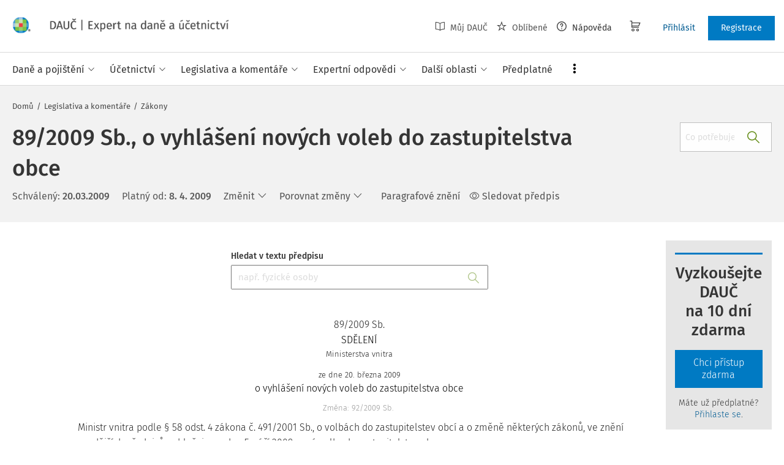

--- FILE ---
content_type: text/html; charset=utf-8
request_url: https://www.dauc.cz/predpisy/226/89-2009-sb
body_size: 25535
content:
<!DOCTYPE html>
<html class="" lang="cs">
	<head>
		<meta charset="utf-8" />
<meta name="viewport" content="width=device-width, user-scalable=no, initial-scale=1.0, maximum-scale=1.0" />
<title>89/2009 Sb., o vyhlášení nových voleb do zastupitelstva obce</title>

<meta name="description" content="89/2009 Sb. - 89/2009 Sb., o vyhlášení nových voleb do zastupitelstva obce, Orgány samosprávy měst, obcí a krajů. Základní územní samosprávné celky.;Volby." data-react-helmet="true" />
<meta name="keywords" content="" data-react-helmet="true" />
<meta name="generator" content="Cream CMS, www.cream.sk">

<link rel="canonical" href="https://www.dauc.cz/predpisy/226/89-2009-sb" data-react-helmet="true" />
<meta name="robots" content="index, follow" data-react-helmet="true" />

<meta property="og:title" content="89/2009 Sb., o vyhlášení nových voleb do zastupitelstva obce" data-react-helmet="true" />
<meta property="og:type" content="article" data-react-helmet="true" />
<meta property="og:url" content="https://www.dauc.cz/predpisy/226/89-2009-sb" data-react-helmet="true" />
<meta property="og:site_name" content="DAUČ | Expert na daně a účetnictví" />
<meta property="og:description" content="89/2009 Sb. - 89/2009 Sb., o vyhlášení nových voleb do zastupitelstva obce, Orgány samosprávy měst, obcí a krajů. Základní územní samosprávné celky.;Volby." data-react-helmet="true" />
<meta property="og:image" content="https://www.dauc.cz/img/og/dauc-1200x630.jpg" data-react-helmet="true" />
<meta property="default_og_image" content="https://www.dauc.cz/img/og/dauc-1200x630.jpg" id="meta_default_og_image" />


<script src="/js/datalayer_buffer.js?v=2.2.5" data-cmp-ab="2" ></script>

<script type="text/javascript" data-cmp-ab="1" src="https://cdn.consentmanager.net/delivery/autoblocking/b17d87c901062.js" data-cmp-host="a.delivery.consentmanager.net" data-cmp-cdn="cdn.consentmanager.net" data-cmp-codesrc="0"></script>

					<script>
						if( ! Array.isArray( window.dataLayer ) )
			{
				window.dataLayer = [];
			}				
			
			function gtag(){
				window.dataLayer.push(arguments);
			}

					</script>
		<!-- Google Tag Manager -->
		<script data-cmp-ab="1">(function(w,d,s,l,i){w[l]=w[l]||[];w[l].push({'gtm.start':
		new Date().getTime(),event:'gtm.js'});var f=d.getElementsByTagName(s)[0],
		j=d.createElement(s),dl=l!='dataLayer'?'&l='+l:'';j.async=true;j.src=
		'https://www.googletagmanager.com/gtm.js?id='+i+dl; j.setAttribute('data-cmp-ab', '1'); f.parentNode.insertBefore(j,f);
		})(window,document,'script','dataLayer','GTM-PFCJCB8');</script>
		<!-- End Google Tag Manager -->

	
<link rel="shortcut icon" href="/favicon.ico" />

	<link rel="stylesheet" href="/css/app.css?v=2.2.5" />
	<link rel="stylesheet" href="/css/aspi.css?v=2.2.5" />
	<link rel="stylesheet" href="/css/old-dauc.css?v=2.2.5" />
	
	

	<!-- All Fira-Sans variations -->
	<link rel="stylesheet" href="https://cdn.wolterskluwer.io/wk/fundamentals/1.x.x/typography/fira-sans/all.min.css" />



<link rel="preload" href="/js/cml_window.js?v=2.2.5" as="script">

		
	
	<link rel="stylesheet" href="https://maxcdn.bootstrapcdn.com/font-awesome/4.4.0/css/font-awesome.min.css">
	<link rel="stylesheet" href="/css/print.css?v=2.2.5" type="text/css" media="print" >



		<link rel="preload" href="https://static.dauc.cz/content/react_build/application_production_dauc.js?v=2.2.5" as="script" >
	

	</head>
	<body>			
		<noscript><iframe src="https://www.googletagmanager.com/ns.html?id=GTM-PFCJCB8" height="0" width="0" style="display:none;visibility:hidden"></iframe></noscript>
			<div class="inner-wrap">
			<div id="main">
				<header class="site-header" id="head">
	<div class="site-header__scroll-progress" id="site-header__scroll-progress"></div>
	<div class="site-header__top">
		<div class="site-header__inner-wrap">
			<div class="site-header__logo-wrap" id="cml_logo">
	<a href="/">
		<div class="logo">
			DAUČ		</div> <img alt="" class="show-for-print logo-print" src="/img/logo-dauc-print.png">
	</a>
</div><div id="cml_person_box" >
	<div class="site-header__tools-wrap">
		<ul class="top-menu top-menu--extras">
			<li>
				<a href="javascript:void(0);" title="Můj DAUČ" class="disabled" ><i class="icon-txt-book-open"></i> Můj DAUČ</a>
			</li>
						<li>
				<a href="javascript:void(0);" title="Oblíbené" class="disabled" ><i class="icon-txt-star"></i> Oblíbené</a>
			</li>
									<li>
				<a href="javascript:void(0);" title="Nápověda"><i class="icon-txt-question-o"></i> Nápověda</a>
			</li>
					</ul>
				<div class="header-cart">
			<a class="my-cart button header-cart__button" href="javascript:void(0);">
				<span class="icon-txt-cart"></span>
			</a>
		</div>
				<ul class="top-menu top-menu--user">
			
												<li>
						<a href="https://login.wolterskluwer.cz/auth/realms/nga/protocol/openid-connect/auth?scope=openid&client_id=nga-dauc-cz&redirect_uri=https%3A%2F%2Fwww.dauc.cz&response_type=code" class="button button--plain" title="Přihlásit"  rel="nofollow" >Přihlásit</a>
					</li>
					<li>
						<a href="https://login.wolterskluwer.cz/auth/realms/nga/protocol/openid-connect/registrations?scope=openid&client_id=nga-dauc-cz&redirect_uri=https%3A%2F%2Fwww.dauc.cz&response_type=code" class="button" title="Registrace"  rel="nofollow" >Registrace</a>
					</li>
							
					</ul>
	</div>
</div>

<span 
data-responsive-toggle="responsive-menu" 
class="show-for-minified-only" 
style="display: none;"
id="cml_offcanvas_menu_opener"
>
	<a 
	class="left-off-canvas-toggle head-menu-icon" 
	id="off-canvas-toggle" 
	href="javascript:void(0);" 
	aria-expanded="false" 
	aria-controls="cml_offcanvas"
	> 
		<span class="icon-txt-hamburger-2"></span> Menu
	</a>
</span>		</div>
	</div>	
	<div class="site-header__bottom">
		<div class="site-header__inner-wrap">
			<nav id="cml_main_menu" >
	
			<ul
			class="top-menu top-menu--main show-dropdowns-on-hover"
			>
				<li
	class="has-custom-dropdown"
	>
		<span 
	
	>Daně a pojištění<span class="icon-txt-arrow-line-down"></span></span><div 
		class="custom-dropdown rich-menu-wrap"
		>				
			<div class="rich-menu-in">
				<div
		class="rich-menu-column"
		><div>
		<h3><a
	href="/kategorie/dan-z-prijmu"
	
	>Daň z příjmů</a></h3>
			<ul
			
			>
				<li
				
				>
					<a 
				href="/kategorie/prijmy-ze-zavisle-cinnosti"
				
				>Příjmy ze závislé činnosti</a></li><li
				
				>
					<a 
				href="/kategorie/prijmy-z-podnikani"
				
				>Příjmy z podnikání</a></li><li
				
				>
					<a 
				href="/kategorie/prijmy-z-pronajmu"
				
				>Příjmy z pronájmu</a></li><li
				
				>
					<a 
				href="/kategorie/prijmy-z-kapitaloveho-majetku"
				
				>Příjmy z kapitálového majetku</a></li><li
				
				>
					<a 
				href="/kategorie/ostatni-prijmy"
				
				>Ostatní příjmy</a></li><li
				
				>
					<a 
				href="/kategorie/osvobozeni-od-dane-z-prijmu"
				
				>Osvobození od daně z příjmů</a></li><li
				
				>
					<a 
				href="/kategorie/nezdanitelne-casti-odcitatelne-polozky-slevy-na-dani-z-prijmu"
				
				>Nezdanitelné části, odčitatelné položky, slevy na dani z příjmů</a></li><li
				
				>
					<a 
				href="/kategorie/sazba-zaklad-a-vypocet-dane-z-prijmu"
				
				>Sazba, základ a výpočet daně z příjmů</a></li><li
				
				>
					<a 
				href="/kategorie/zalohy-na-dan-z-prijmu"
				
				>Zálohy na daň z příjmů</a></li><li
				
				>
					<a 
				href="/kategorie/danove-a-nedanove-vydaje"
				
				>Daňové a nedaňové výdaje</a></li><li
				
				>
					<a 
				href="/kategorie/majetek-odpisy-rezervy"
				
				>Majetek, odpisy, rezervy</a></li><li
				
				>
					<a 
				href="/kategorie/mezinarodni-zdaneni-transferove-ceny-harmonizace"
				
				>Mezinárodní zdanění, transferové ceny, harmonizace</a></li><li
				
				>
					<a 
				href="/kategorie/priznani-k-dani-z-prijmu-rocni-zuctovani"
				
				>Přiznání k dani z příjmů, roční zúčtování</a></li><li
				
				>
					<a 
				href="/kategorie/danova-ztrata"
				
				>Daňová ztráta</a></li>
			</ul>
		</div>
		</div><div
		class="rich-menu-column"
		><div>
		<h3><a
	href="/kategorie/dph"
	
	>DPH</a></h3>
			<ul
			
			>
				<li
				
				>
					<a 
				href="/kategorie/dovoz-vyvoz-zbozi-a-clo"
				
				>Dovoz, vývoz zboží a clo</a></li><li
				
				>
					<a 
				href="/kategorie/danove-doklady"
				
				>Daňové doklady</a></li><li
				
				>
					<a 
				href="/kategorie/zaklad-dph-a-jeho-opravy"
				
				>Základ DPH a jeho opravy</a></li><li
				
				>
					<a 
				href="/kategorie/sazby-dph"
				
				>Sazby DPH</a></li><li
				
				>
					<a 
				href="/kategorie/osvobozeni-od-dph"
				
				>Osvobození od DPH</a></li><li
				
				>
					<a 
				href="/kategorie/odpocet-dph-a-jeho-vraceni"
				
				>Odpočet DPH a jeho vracení</a></li><li
				
				>
					<a 
				href="/kategorie/zvlastni-rezimy-dph"
				
				>Zvláštní režimy DPH</a></li><li
				
				>
					<a 
				href="/kategorie/rezim-preneseni-danove-povinnosti"
				
				>Režim přenesení daňové povinnosti</a></li><li
				
				>
					<a 
				href="/kategorie/souhrnne-a-kontrolni-hlaseni"
				
				>Souhrnné a kontrolní hlášení</a></li><li
				
				>
					<a 
				href="/kategorie/ruceni-za-dph-a-zajisteni-dph"
				
				>Ručení za DPH a zajištění DPH</a></li><li
				
				>
					<a 
				href="/kategorie/obrat"
				
				>Obrat</a></li><li
				
				>
					<a 
				href="/kategorie/osoby-povinne-a-identifikovane-registrace-zdanovaci-obdobi"
				
				>Osoby povinné a identifikované, registrace, zdaňovací období</a></li><li
				
				>
					<a 
				href="/kategorie/misto-plneni-porizeni-a-dodani-zbozi-sluzeb"
				
				>Místo plnění, pořízení a dodání zboží, služeb</a></li>
			</ul>
		</div>
		</div><div
		class="rich-menu-column"
		><div>
		<h3><a
	href="/kategorie/sprava-dani"
	
	>Správa daní</a></h3>
			<ul
			
			>
				<li
				
				>
					<a 
				href="/kategorie/ucastnici-spravy-dani-mistni-prislusnost"
				
				>Účastníci správy daní, místní příslušnost</a></li><li
				
				>
					<a 
				href="/kategorie/lhuty-ve-sprave-dani"
				
				>Lhůty ve správě daní</a></li><li
				
				>
					<a 
				href="/kategorie/dorucovani-a-dokumentace-ve-sprave-dani"
				
				>Doručování a dokumentace ve správě daní</a></li><li
				
				>
					<a 
				href="/kategorie/danova-kontrola-postup-k-odstraneni-pochybnosti"
				
				>Daňová kontrola, postup k odstranění pochybností</a></li><li
				
				>
					<a 
				href="/kategorie/dokazovani"
				
				>Dokazování</a></li><li
				
				>
					<a 
				href="/kategorie/odvolani-obnova-rizeni-prezkum"
				
				>Odvolání, obnova řízení, přezkum</a></li><li
				
				>
					<a 
				href="/kategorie/vymereni-a-domereni-dane"
				
				>Vyměření a doměření daně</a></li><li
				
				>
					<a 
				href="/kategorie/placeni-dani"
				
				>Placení daní</a></li><li
				
				>
					<a 
				href="/kategorie/zajisteni-dane-a-ruceni-za-dan"
				
				>Zajištění daně a ručení za daň</a></li><li
				
				>
					<a 
				href="/kategorie/danova-exekuce-sankce-poruseni-povinnosti"
				
				>Daňová exekuce, sankce, porušení povinností</a></li>
			</ul>
		</div>
		</div><div
		class="rich-menu-column"
		><div>
		<h3><a
	href="/kategorie/silnicni-dan"
	
	>Silniční daň</a></h3></div><div>
		<h3><a
	href="/kategorie/nemovitosti-a-dane"
	
	>Nemovitosti a daně</a></h3>
			<ul
			
			>
				<li
				
				>
					<a 
				href="/kategorie/dan-z-nemovitych-veci"
				
				>Daň z nemovitých věcí</a></li><li
				
				>
					<a 
				href="/kategorie/dan-z-nabyti-nemovitych-veci"
				
				>Daň z nabytí nemovitých věcí</a></li>
			</ul>
		</div><div>
		<h3><a
	href="/kategorie/spotrebni-a-ekologicke-dane"
	
	>Spotřební a ekologické daně</a></h3></div><div>
		<h3><a
	href="/kategorie/dan-z-hazardnich-her"
	
	>Daň z hazardních her</a></h3></div><div>
		<h3><a
	href="/kategorie/zdravotni-a-socialni-pojisteni"
	
	>Zdravotní a sociální pojištění</a></h3></div><div>
		<h3><a
	href="/kategorie/fksp-cestovni-nahrady"
	
	>FKSP, cestovní náhrady</a></h3></div>
		</div>
			</div>
		</div></li><li
	class="has-custom-dropdown"
	>
		<span 
	
	>Účetnictví<span class="icon-txt-arrow-line-down"></span></span><div 
		class="custom-dropdown rich-menu-wrap"
		>				
			<div class="rich-menu-in">
				<div
		class="rich-menu-column"
		><div>
		<h3><a
	href="/dokumenty?q=%C4%8CUS"
	
	>České účetní standardy</a></h3></div><div>
		<h3><a
	href="/uctova-osnova"
	
	>Účtová osnova</a></h3></div><div>
		<h3><a
	href="/kategorie/ucetni-zaverka-uzaverka-audit"
	
	>Účetní závěrka, uzávěrka, audit</a></h3></div><div>
		<h3><a
	href="/kategorie/inventarizace"
	
	>Inventarizace</a></h3></div>
		</div><div
		class="rich-menu-column"
		><div>
		<h3><a
	href="/kategorie/esg"
	
	>ESG</a></h3></div><div>
		<h3><a
	href="/kategorie/uctovani-zasob"
	
	>Účtování zásob</a></h3></div><div>
		<h3><a
	href="/kategorie/uctovani-financniho-majetku"
	
	>Účtování finančního majetku</a></h3></div><div>
		<h3><a
	href="/kategorie/uctovani-pohledavek-zavazku"
	
	>Účtování pohledávek, závazků</a></h3></div>
		</div><div
		class="rich-menu-column"
		><div>
		<h3><a
	href="/kategorie/danova-evidence-jednoduche-ucetnictvi"
	
	>Daňová evidence, jednoduché účetnictví</a></h3></div><div>
		<h3><a
	href="/kategorie/mezinarodni-ucetnictvi"
	
	>Mezinárodní účetnictví</a></h3></div>
		</div><div
		class="rich-menu-column"
		><div>
		<h3><a
	href="/kategorie/uctovani-nakladu-vynosu"
	
	>Účtování nákladů, výnosů</a></h3></div><div>
		<h3><a
	href="/kategorie/uctovani-dlouhodobeho-majetku"
	
	>Účtování dlouhodobého majetku</a></h3></div><div>
		<h3><a
	href="/kategorie/uctovani-dani-a-dotaci"
	
	>Účtování daní a dotací</a></h3></div><div>
		<h3><a
	href="/kategorie/uctovani-zakladniho-kapitalu"
	
	>Účtování základního kapitálu</a></h3></div>
		</div>
			</div>
		</div></li><li
	class="has-custom-dropdown"
	>
		<span 
	
	>Legislativa a komentáře<span class="icon-txt-arrow-line-down"></span></span><div 
		class="custom-dropdown rich-menu-wrap"
		>				
			<div class="rich-menu-in">
				<div
		class="rich-menu-column"
		><div>
		<h3><a
	href="/dokumenty?_filter_content_type_id=2"
	
	>Zákony</a></h3></div><div>
		<h3><a
	href="/dokumenty?_filter_content_type_id=3"
	
	>KOOV</a></h3></div><div>
		<h3><a
	href="/dokumenty?_filter_content_type_id=4"
	
	>Judikáty</a></h3></div><div>
		<h3><a
	href="/kategorie/zmeny-v-predpisech"
	
	>Změny v předpisech</a></h3></div>
		</div><div
		class="rich-menu-column"
		><div>
		<h3><a
	href="/dokumenty?_filter_content_type_id[]=5&_filter_content_type_id[]=6"
	
	>Nařízení, vyhlášky</a></h3>
			<ul
			
			>
				<li
				
				>
					<a 
				href="/dokumenty?_filter_content_type_id=5"
				
				>Nařízení vlády</a></li><li
				
				>
					<a 
				href="/dokumenty?_filter_content_type_id=6"
				
				>Vyhlášky</a></li>
			</ul>
		</div><div>
		<h3><a
	href="/dokumenty?_filter_content_type_id=7"
	
	>Mezinárodní smlouvy</a></h3></div>
		</div><div
		class="rich-menu-column"
		><div>
		<h3><a
	href="/dokumenty?_filter_content_type_id[]=8&_filter_content_type_id[]=9&_filter_content_type_id[]=10&_filter_content_type_id[]=11"
	
	>Pokyny, informace</a></h3>
			<ul
			
			>
				<li
				
				>
					<a 
				href="/dokumenty?_filter_content_type_id=8"
				
				>Pokyny GFŘ</a></li><li
				
				>
					<a 
				href="/dokumenty?q=%C4%8CUS"
				
				>České účetní standardy</a></li><li
				
				>
					<a 
				href="/dokumenty?_filter_content_type_id=9"
				
				>Sdělení MF</a></li><li
				
				>
					<a 
				href="/dokumenty?_filter_content_type_id=10"
				
				>Informace Finanční správy</a></li><li
				
				>
					<a 
				href="/dokumenty?_filter_content_type_id=11"
				
				>Metodické pokyny</a></li>
			</ul>
		</div>
		</div><div
		class="rich-menu-column"
		><div>
		<h3><a
	href="/dokumenty?_filter_content_type_id=12"
	
	>Předpisy EU</a></h3></div><div>
		<h3><a
	href="/dokumenty?_filter_content_type_id=13"
	
	>Věstníky</a></h3></div><div>
		<h3><a
	href="/dokumenty?_filter_content_type_id=14"
	
	>Důvodové zprávy</a></h3></div><div>
		<h3><a
	href="/dokumenty?_filter_content_type_id=22"
	
	>Komentáře k zákonům</a></h3></div>
		</div>
			</div>
		</div></li><li
	class="has-custom-dropdown"
	>
		<span 
	
	>Expertní odpovědi<span class="icon-txt-arrow-line-down"></span></span><div 
		class="custom-dropdown rich-menu-wrap"
		>				
			<div class="rich-menu-in">
				<div
		class="rich-menu-column"
		><div>
		<h3><a
	href="/dokumenty?_filter_content_type_id=16"
	
	>Všechny expertní odpovědi</a></h3></div><div>
		<h3><a
	href="/expertni-vyber-mesice"
	
	>Expertní výběr měsíce</a></h3></div><div>
		<h3><a
	href="/casopis/detail/4"
	
	>Archiv časopisu Expertní odpovědi z praxe</a></h3></div>
		</div><div
		class="rich-menu-column"
		><div>
		<h3><a
	href="/moje-otazky"
	
	>Moje otázky</a></h3>
			<ul
			
			>
				<li
				
				>
					<a 
				href="/detail-mojej-otazky"
				
				>Položit otázku</a></li><li
				
				>
					<a 
				href="/moje-otazky?_filter_my_oao_type=101"
				
				>Zodpovězené otázky</a></li><li
				
				>
					<a 
				href="/moje-otazky?_filter_my_oao_type=100"
				
				>Otázky čekající na odpověď</a></li><li
				
				>
					<a 
				href="/moje-otazky?_filter_my_oao_type=4"
				
				>Vrácené otázky</a></li>
			</ul>
		</div>
		</div>
			</div>
		</div></li><li
	class="has-custom-dropdown"
	>
		<span 
	
	>Další oblasti<span class="icon-txt-arrow-line-down"></span></span><div 
		class="custom-dropdown rich-menu-wrap"
		>				
			<div class="rich-menu-in">
				<div
		class="rich-menu-column"
		><div>
		<h3><a
	href="/kategorie/pracovni-pravo-mzdy-a-platy"
	
	>Pracovní právo, mzdy a platy</a></h3></div><div>
		<h3><a
	href="/kategorie/eet"
	
	>EET</a></h3></div><div>
		<h3><a
	href="/kategorie/verejna-sprava"
	
	>Veřejná správa</a></h3></div>
		</div><div
		class="rich-menu-column"
		><div>
		<h3><a
	href="/kategorie/obchodni-pravo"
	
	>Obchodní právo</a></h3></div><div>
		<h3><a
	href="/kategorie/gdpr"
	
	>GDPR</a></h3></div><div>
		<h3><a
	href="/kategorie/rozpoctove-pravo"
	
	>Rozpočtové právo</a></h3></div>
		</div><div
		class="rich-menu-column"
		><div>
		<h3><a
	href="/kategorie/obcanske-pravo"
	
	>Občanské právo</a></h3></div><div>
		<h3><a
	href="/kategorie/bozp"
	
	>BOZP</a></h3></div>
		</div><div
		class="rich-menu-column"
		><div>
		<h3><a
	href="/kategorie/insolvence"
	
	>Insolvence</a></h3></div><div>
		<h3><a
	href="/kategorie/digitalizace-elektronizace"
	
	>Digitalizace, elektronizace</a></h3></div>
		</div><div
		class="rich-menu-column"
		><div>
		<h3><a
	href="/kategorie/skolstvi"
	
	>Školství </a></h3></div>
		</div>
			</div>
		</div></li><li
	class="has-custom-dropdown hide-to-dots"
	>
		<span 
	
	>Praktické nástroje<span class="icon-txt-arrow-line-down"></span></span><div 
		class="custom-dropdown rich-menu-wrap"
		>				
			<div class="rich-menu-in">
				<div
		class="rich-menu-column"
		><div>
		<h3><a
	href="/chytre-checklisty"
	
	>Chytré checklisty</a></h3></div>
		</div><div
		class="rich-menu-column"
		><div>
		<h3><a
	href="/chytre-vzory"
	
	>Chytré vzory</a></h3></div>
		</div><div
		class="rich-menu-column"
		><div>
		<h3><a
	href="/navigator"
	
	>Navigátory v daňových procesech</a></h3></div>
		</div><div
		class="rich-menu-column"
		><div>
		<h3><a
	href="/uctova-osnova"
	
	>Účtová osnova</a></h3></div>
		</div><div
		class="rich-menu-column"
		><div>
		<h3><a
	href="/dokumenty?_filter_content_type_id=34"
	
	>Tabulky a informace pro daně a podnikání</a></h3></div>
		</div><div
		class="rich-menu-column"
		><div>
		<h3><a
	href="/tydenik"
	
	>Týdeník</a></h3></div>
		</div>
			</div>
		</div></li><li
	
	>
		<a 
	href="/predplatne"
	
	><span>Předplatné</span></a></li><li
	class="has-custom-dropdown has-custom-dropdown right-menu-item has-custom-dropdown--plain dots-menu dots-menu--left"
	>
		<span 
	
	>Více<span class="icon-txt-arrow-line-down"></span></span><div 
		class="custom-dropdown custom-dropdown--plain"
		>				
			<div class="rich-menu-in">
				<div
		class="rich-menu-column"
		><div>
		<h3><a
	href="/casopisy"
	
	>Časopisy</a></h3></div>
		</div><div
		class="rich-menu-column"
		><div>
		<h3><a
	href="/chytre-checklisty"
	
	>Chytré checklisty</a></h3></div>
		</div><div
		class="rich-menu-column"
		><div>
		<h3><a
	href="/chytre-vzory"
	
	>Chytré vzory</a></h3></div>
		</div><div
		class="rich-menu-column"
		><div>
		<h3><a
	href="/navigator"
	
	>Navigátory v daňových procesech</a></h3></div>
		</div><div
		class="rich-menu-column"
		><div>
		<h3><a
	href="/uctova-osnova"
	
	>Účtová osnova</a></h3></div>
		</div><div
		class="rich-menu-column"
		><div>
		<h3><a
	href="/dokumenty?_filter_content_type_id=34"
	
	>Tabulky a informace pro daně a podnikání</a></h3></div>
		</div><div
		class="rich-menu-column"
		><div>
		<h3><a
	href="/tydenik"
	
	>Týdeník</a></h3></div>
		</div>
			</div>
		</div></li>
			</ul>
			
</nav>
<script type="text/defered_script" data-defered-script >
window.__cml_main_menu = [{"url":null,"label":"Dan\u011b a poji\u0161t\u011bn\u00ed","target":null,"cfg":{"type":"codelist_category","parent":"2","depth":"2"},"children":[{"url":"\/kategorie\/dan-z-prijmu","label":"Da\u0148 z p\u0159\u00edjm\u016f","target":"","cfg":{"type":"codelist_category","parent":"3","depth":"1","sort":"sort*asc","reset_filter_tree":"1","group":"1","highlight_substr":"\/kategorie\/dan-z-prijmu"},"children":[{"url":"\/kategorie\/prijmy-ze-zavisle-cinnosti","label":"P\u0159\u00edjmy ze z\u00e1visl\u00e9 \u010dinnosti","target":"","cfg":{"reset_filter_tree":"1","highlight_substr":"\/kategorie\/prijmy-ze-zavisle-cinnosti"}},{"url":"\/kategorie\/prijmy-z-podnikani","label":"P\u0159\u00edjmy z podnik\u00e1n\u00ed","target":"","cfg":{"reset_filter_tree":"1","highlight_substr":"\/kategorie\/prijmy-z-podnikani"}},{"url":"\/kategorie\/prijmy-z-pronajmu","label":"P\u0159\u00edjmy z pron\u00e1jmu","target":"","cfg":{"reset_filter_tree":"1","highlight_substr":"\/kategorie\/prijmy-z-pronajmu"}},{"url":"\/kategorie\/prijmy-z-kapitaloveho-majetku","label":"P\u0159\u00edjmy z kapit\u00e1lov\u00e9ho majetku","target":"","cfg":{"reset_filter_tree":"1","highlight_substr":"\/kategorie\/prijmy-z-kapitaloveho-majetku"}},{"url":"\/kategorie\/ostatni-prijmy","label":"Ostatn\u00ed p\u0159\u00edjmy","target":"","cfg":{"reset_filter_tree":"1","highlight_substr":"\/kategorie\/ostatni-prijmy"}},{"url":"\/kategorie\/osvobozeni-od-dane-z-prijmu","label":"Osvobozen\u00ed od dan\u011b z p\u0159\u00edjm\u016f","target":"","cfg":{"reset_filter_tree":"1","highlight_substr":"\/kategorie\/osvobozeni-od-dane-z-prijmu"}},{"url":"\/kategorie\/nezdanitelne-casti-odcitatelne-polozky-slevy-na-dani-z-prijmu","label":"Nezdaniteln\u00e9 \u010d\u00e1sti, od\u010ditateln\u00e9 polo\u017eky, slevy na dani z p\u0159\u00edjm\u016f","target":"","cfg":{"reset_filter_tree":"1","highlight_substr":"\/kategorie\/nezdanitelne-casti-odcitatelne-polozky-slevy-na-dani-z-prijmu"}},{"url":"\/kategorie\/sazba-zaklad-a-vypocet-dane-z-prijmu","label":"Sazba, z\u00e1klad a v\u00fdpo\u010det dan\u011b z p\u0159\u00edjm\u016f","target":"","cfg":{"reset_filter_tree":"1","highlight_substr":"\/kategorie\/sazba-zaklad-a-vypocet-dane-z-prijmu"}},{"url":"\/kategorie\/zalohy-na-dan-z-prijmu","label":"Z\u00e1lohy na da\u0148 z p\u0159\u00edjm\u016f","target":"","cfg":{"reset_filter_tree":"1","highlight_substr":"\/kategorie\/zalohy-na-dan-z-prijmu"}},{"url":"\/kategorie\/danove-a-nedanove-vydaje","label":"Da\u0148ov\u00e9 a neda\u0148ov\u00e9 v\u00fddaje","target":"","cfg":{"reset_filter_tree":"1","highlight_substr":"\/kategorie\/danove-a-nedanove-vydaje"}},{"url":"\/kategorie\/majetek-odpisy-rezervy","label":"Majetek, odpisy, rezervy","target":"","cfg":{"reset_filter_tree":"1","highlight_substr":"\/kategorie\/majetek-odpisy-rezervy"}},{"url":"\/kategorie\/mezinarodni-zdaneni-transferove-ceny-harmonizace","label":"Mezin\u00e1rodn\u00ed zdan\u011bn\u00ed, transferov\u00e9 ceny, harmonizace","target":"","cfg":{"reset_filter_tree":"1","highlight_substr":"\/kategorie\/mezinarodni-zdaneni-transferove-ceny-harmonizace"}},{"url":"\/kategorie\/priznani-k-dani-z-prijmu-rocni-zuctovani","label":"P\u0159izn\u00e1n\u00ed k dani z p\u0159\u00edjm\u016f, ro\u010dn\u00ed z\u00fa\u010dtov\u00e1n\u00ed","target":"","cfg":{"reset_filter_tree":"1","highlight_substr":"\/kategorie\/priznani-k-dani-z-prijmu-rocni-zuctovani"}},{"url":"\/kategorie\/danova-ztrata","label":"Da\u0148ov\u00e1 ztr\u00e1ta","target":"","cfg":{"reset_filter_tree":"1","highlight_substr":"\/kategorie\/danova-ztrata"}}]},{"url":"\/kategorie\/dph","label":"DPH","target":"","cfg":{"type":"codelist_category","parent":"19","depth":"1","sort":"sort*asc","reset_filter_tree":"1","group":"2","highlight_substr":"\/kategorie\/dph"},"children":[{"url":"\/kategorie\/dovoz-vyvoz-zbozi-a-clo","label":"Dovoz, v\u00fdvoz zbo\u017e\u00ed a clo","target":"","cfg":{"reset_filter_tree":"1","highlight_substr":"\/kategorie\/dovoz-vyvoz-zbozi-a-clo"}},{"url":"\/kategorie\/danove-doklady","label":"Da\u0148ov\u00e9 doklady","target":"","cfg":{"reset_filter_tree":"1","highlight_substr":"\/kategorie\/danove-doklady"}},{"url":"\/kategorie\/zaklad-dph-a-jeho-opravy","label":"Z\u00e1klad DPH a jeho opravy","target":"","cfg":{"reset_filter_tree":"1","highlight_substr":"\/kategorie\/zaklad-dph-a-jeho-opravy"}},{"url":"\/kategorie\/sazby-dph","label":"Sazby DPH","target":"","cfg":{"reset_filter_tree":"1","highlight_substr":"\/kategorie\/sazby-dph"}},{"url":"\/kategorie\/osvobozeni-od-dph","label":"Osvobozen\u00ed od DPH","target":"","cfg":{"reset_filter_tree":"1","highlight_substr":"\/kategorie\/osvobozeni-od-dph"}},{"url":"\/kategorie\/odpocet-dph-a-jeho-vraceni","label":"Odpo\u010det DPH a jeho vracen\u00ed","target":"","cfg":{"reset_filter_tree":"1","highlight_substr":"\/kategorie\/odpocet-dph-a-jeho-vraceni"}},{"url":"\/kategorie\/zvlastni-rezimy-dph","label":"Zvl\u00e1\u0161tn\u00ed re\u017eimy DPH","target":"","cfg":{"reset_filter_tree":"1","highlight_substr":"\/kategorie\/zvlastni-rezimy-dph"}},{"url":"\/kategorie\/rezim-preneseni-danove-povinnosti","label":"Re\u017eim p\u0159enesen\u00ed da\u0148ov\u00e9 povinnosti","target":"","cfg":{"reset_filter_tree":"1","highlight_substr":"\/kategorie\/rezim-preneseni-danove-povinnosti"}},{"url":"\/kategorie\/souhrnne-a-kontrolni-hlaseni","label":"Souhrnn\u00e9 a kontroln\u00ed hl\u00e1\u0161en\u00ed","target":"","cfg":{"reset_filter_tree":"1","highlight_substr":"\/kategorie\/souhrnne-a-kontrolni-hlaseni"}},{"url":"\/kategorie\/ruceni-za-dph-a-zajisteni-dph","label":"Ru\u010den\u00ed za DPH a zaji\u0161t\u011bn\u00ed DPH","target":"","cfg":{"reset_filter_tree":"1","highlight_substr":"\/kategorie\/ruceni-za-dph-a-zajisteni-dph"}},{"url":"\/kategorie\/obrat","label":"Obrat","target":"","cfg":{"reset_filter_tree":"1","highlight_substr":"\/kategorie\/obrat"}},{"url":"\/kategorie\/osoby-povinne-a-identifikovane-registrace-zdanovaci-obdobi","label":"Osoby povinn\u00e9 a identifikovan\u00e9, registrace, zda\u0148ovac\u00ed obdob\u00ed","target":"","cfg":{"reset_filter_tree":"1","highlight_substr":"\/kategorie\/osoby-povinne-a-identifikovane-registrace-zdanovaci-obdobi"}},{"url":"\/kategorie\/misto-plneni-porizeni-a-dodani-zbozi-sluzeb","label":"M\u00edsto pln\u011bn\u00ed, po\u0159\u00edzen\u00ed a dod\u00e1n\u00ed zbo\u017e\u00ed, slu\u017eeb","target":"","cfg":{"reset_filter_tree":"1","highlight_substr":"\/kategorie\/misto-plneni-porizeni-a-dodani-zbozi-sluzeb"}}]},{"url":"\/kategorie\/sprava-dani","label":"Spr\u00e1va dan\u00ed","target":"","cfg":{"type":"codelist_category","parent":"33","depth":"1","sort":"sort*asc","reset_filter_tree":"1","group":"3","highlight_substr":"\/kategorie\/sprava-dani"},"children":[{"url":"\/kategorie\/ucastnici-spravy-dani-mistni-prislusnost","label":"\u00da\u010dastn\u00edci spr\u00e1vy dan\u00ed, m\u00edstn\u00ed p\u0159\u00edslu\u0161nost","target":"","cfg":{"reset_filter_tree":"1","highlight_substr":"\/kategorie\/ucastnici-spravy-dani-mistni-prislusnost"}},{"url":"\/kategorie\/lhuty-ve-sprave-dani","label":"Lh\u016fty ve spr\u00e1v\u011b dan\u00ed","target":"","cfg":{"reset_filter_tree":"1","highlight_substr":"\/kategorie\/lhuty-ve-sprave-dani"}},{"url":"\/kategorie\/dorucovani-a-dokumentace-ve-sprave-dani","label":"Doru\u010dov\u00e1n\u00ed a dokumentace ve spr\u00e1v\u011b dan\u00ed","target":"","cfg":{"reset_filter_tree":"1","highlight_substr":"\/kategorie\/dorucovani-a-dokumentace-ve-sprave-dani"}},{"url":"\/kategorie\/danova-kontrola-postup-k-odstraneni-pochybnosti","label":"Da\u0148ov\u00e1 kontrola, postup k odstran\u011bn\u00ed pochybnost\u00ed","target":"","cfg":{"reset_filter_tree":"1","highlight_substr":"\/kategorie\/danova-kontrola-postup-k-odstraneni-pochybnosti"}},{"url":"\/kategorie\/dokazovani","label":"Dokazov\u00e1n\u00ed","target":"","cfg":{"reset_filter_tree":"1","highlight_substr":"\/kategorie\/dokazovani"}},{"url":"\/kategorie\/odvolani-obnova-rizeni-prezkum","label":"Odvol\u00e1n\u00ed, obnova \u0159\u00edzen\u00ed, p\u0159ezkum","target":"","cfg":{"reset_filter_tree":"1","highlight_substr":"\/kategorie\/odvolani-obnova-rizeni-prezkum"}},{"url":"\/kategorie\/vymereni-a-domereni-dane","label":"Vym\u011b\u0159en\u00ed a dom\u011b\u0159en\u00ed dan\u011b","target":"","cfg":{"reset_filter_tree":"1","highlight_substr":"\/kategorie\/vymereni-a-domereni-dane"}},{"url":"\/kategorie\/placeni-dani","label":"Placen\u00ed dan\u00ed","target":"","cfg":{"reset_filter_tree":"1","highlight_substr":"\/kategorie\/placeni-dani"}},{"url":"\/kategorie\/zajisteni-dane-a-ruceni-za-dan","label":"Zaji\u0161t\u011bn\u00ed dan\u011b a ru\u010den\u00ed za da\u0148","target":"","cfg":{"reset_filter_tree":"1","highlight_substr":"\/kategorie\/zajisteni-dane-a-ruceni-za-dan"}},{"url":"\/kategorie\/danova-exekuce-sankce-poruseni-povinnosti","label":"Da\u0148ov\u00e1 exekuce, sankce, poru\u0161en\u00ed povinnost\u00ed","target":"","cfg":{"reset_filter_tree":"1","highlight_substr":"\/kategorie\/danova-exekuce-sankce-poruseni-povinnosti"}}]},{"url":"\/kategorie\/silnicni-dan","label":"Silni\u010dn\u00ed da\u0148","target":"","cfg":{"type":"codelist_category","parent":"44","depth":"1","sort":"sort*asc","reset_filter_tree":"1","group":"4","highlight_substr":"\/kategorie\/silnicni-dan"}},{"url":"\/kategorie\/nemovitosti-a-dane","label":"Nemovitosti a dan\u011b","target":"","cfg":{"type":"codelist_category","parent":"45","depth":"1","sort":"sort*asc","reset_filter_tree":"1","group":"4","highlight_substr":"\/kategorie\/nemovitosti-a-dane"},"children":[{"url":"\/kategorie\/dan-z-nemovitych-veci","label":"Da\u0148 z nemovit\u00fdch v\u011bc\u00ed","target":"","cfg":{"reset_filter_tree":"1","highlight_substr":"\/kategorie\/dan-z-nemovitych-veci"}},{"url":"\/kategorie\/dan-z-nabyti-nemovitych-veci","label":"Da\u0148 z nabyt\u00ed nemovit\u00fdch v\u011bc\u00ed","target":"","cfg":{"reset_filter_tree":"1","highlight_substr":"\/kategorie\/dan-z-nabyti-nemovitych-veci"}}]},{"url":"\/kategorie\/spotrebni-a-ekologicke-dane","label":"Spot\u0159ebn\u00ed a ekologick\u00e9 dan\u011b","target":"","cfg":{"type":"codelist_category","parent":"48","depth":"1","sort":"sort*asc","reset_filter_tree":"1","group":"4","highlight_substr":"\/kategorie\/spotrebni-a-ekologicke-dane"}},{"url":"\/kategorie\/dan-z-hazardnich-her","label":"Da\u0148 z hazardn\u00edch her","target":"","cfg":{"type":"codelist_category","parent":"49","depth":"1","sort":"sort*asc","reset_filter_tree":"1","group":"4","highlight_substr":"\/kategorie\/dan-z-hazardnich-her"}},{"url":"\/kategorie\/zdravotni-a-socialni-pojisteni","label":"Zdravotn\u00ed a soci\u00e1ln\u00ed poji\u0161t\u011bn\u00ed","target":"","cfg":{"type":"codelist_category","parent":"50","depth":"1","sort":"sort*asc","reset_filter_tree":"1","group":"4","highlight_substr":"\/kategorie\/zdravotni-a-socialni-pojisteni"}},{"url":"\/kategorie\/fksp-cestovni-nahrady","label":"FKSP, cestovn\u00ed n\u00e1hrady","target":"","cfg":{"type":"codelist_category","parent":"18","depth":"1","sort":"sort*asc","reset_filter_tree":"1","group":"4","highlight_substr":"\/kategorie\/fksp-cestovni-nahrady"}}]},{"url":null,"label":"\u00da\u010detnictv\u00ed","target":null,"cfg":{"type":"codelist_category","parent":"51","depth":"2","merge_children":"before"},"children":[{"url":"\/dokumenty?q=%C4%8CUS","label":"\u010cesk\u00e9 \u00fa\u010detn\u00ed standardy","target":null,"cfg":{"group":"1"}},{"url":"\/uctova-osnova","label":"\u00da\u010dtov\u00e1 osnova","target":null,"cfg":{"group":"1"}},{"url":"\/kategorie\/ucetni-zaverka-uzaverka-audit","label":"\u00da\u010detn\u00ed z\u00e1v\u011brka, uz\u00e1v\u011brka, audit","target":"","cfg":{"type":"codelist_category","parent":"52","depth":"1","sort":"sort*asc","reset_filter_tree":"1","group":"1","highlight_substr":"\/kategorie\/ucetni-zaverka-uzaverka-audit"}},{"url":"\/kategorie\/esg","label":"ESG","target":"","cfg":{"type":"codelist_category","parent":"203","depth":"1","sort":"sort*asc","reset_filter_tree":"1","highlight_substr":"\/kategorie\/esg"}},{"url":"\/kategorie\/inventarizace","label":"Inventarizace","target":"","cfg":{"type":"codelist_category","parent":"53","depth":"1","sort":"sort*asc","reset_filter_tree":"1","group":"1","highlight_substr":"\/kategorie\/inventarizace"}},{"url":"\/kategorie\/danova-evidence-jednoduche-ucetnictvi","label":"Da\u0148ov\u00e1 evidence, jednoduch\u00e9 \u00fa\u010detnictv\u00ed","target":"","cfg":{"type":"codelist_category","parent":"54","depth":"1","sort":"sort*asc","reset_filter_tree":"1","group":"2","highlight_substr":"\/kategorie\/danova-evidence-jednoduche-ucetnictvi"}},{"url":"\/kategorie\/mezinarodni-ucetnictvi","label":"Mezin\u00e1rodn\u00ed \u00fa\u010detnictv\u00ed","target":"","cfg":{"type":"codelist_category","parent":"55","depth":"1","sort":"sort*asc","reset_filter_tree":"1","group":"2","highlight_substr":"\/kategorie\/mezinarodni-ucetnictvi"}},{"url":"\/kategorie\/uctovani-zasob","label":"\u00da\u010dtov\u00e1n\u00ed z\u00e1sob","target":"","cfg":{"type":"codelist_category","parent":"56","depth":"1","sort":"sort*asc","reset_filter_tree":"1","group":"3","highlight_substr":"\/kategorie\/uctovani-zasob"}},{"url":"\/kategorie\/uctovani-financniho-majetku","label":"\u00da\u010dtov\u00e1n\u00ed finan\u010dn\u00edho majetku","target":"","cfg":{"type":"codelist_category","parent":"57","depth":"1","sort":"sort*asc","reset_filter_tree":"1","group":"3","highlight_substr":"\/kategorie\/uctovani-financniho-majetku"}},{"url":"\/kategorie\/uctovani-pohledavek-zavazku","label":"\u00da\u010dtov\u00e1n\u00ed pohled\u00e1vek, z\u00e1vazk\u016f","target":"","cfg":{"type":"codelist_category","parent":"58","depth":"1","sort":"sort*asc","reset_filter_tree":"1","group":"3","highlight_substr":"\/kategorie\/uctovani-pohledavek-zavazku"}},{"url":"\/kategorie\/uctovani-nakladu-vynosu","label":"\u00da\u010dtov\u00e1n\u00ed n\u00e1klad\u016f, v\u00fdnos\u016f","target":"","cfg":{"type":"codelist_category","parent":"59","depth":"1","sort":"sort*asc","reset_filter_tree":"1","group":"4","highlight_substr":"\/kategorie\/uctovani-nakladu-vynosu"}},{"url":"\/kategorie\/uctovani-dlouhodobeho-majetku","label":"\u00da\u010dtov\u00e1n\u00ed dlouhodob\u00e9ho majetku","target":"","cfg":{"type":"codelist_category","parent":"60","depth":"1","sort":"sort*asc","reset_filter_tree":"1","group":"4","highlight_substr":"\/kategorie\/uctovani-dlouhodobeho-majetku"}},{"url":"\/kategorie\/uctovani-dani-a-dotaci","label":"\u00da\u010dtov\u00e1n\u00ed dan\u00ed a dotac\u00ed","target":"","cfg":{"type":"codelist_category","parent":"61","depth":"1","sort":"sort*asc","reset_filter_tree":"1","group":"4","highlight_substr":"\/kategorie\/uctovani-dani-a-dotaci"}},{"url":"\/kategorie\/uctovani-zakladniho-kapitalu","label":"\u00da\u010dtov\u00e1n\u00ed z\u00e1kladn\u00edho kapit\u00e1lu","target":"","cfg":{"type":"codelist_category","parent":"62","depth":"1","sort":"sort*asc","reset_filter_tree":"1","group":"4","highlight_substr":"\/kategorie\/uctovani-zakladniho-kapitalu"}}]},{"url":null,"label":"Legislativa a koment\u00e1\u0159e","target":null,"cfg":[],"children":[{"url":"\/dokumenty?_filter_content_type_id=2","label":"Z\u00e1kony","target":null,"cfg":{"group":"1"}},{"url":"\/dokumenty?_filter_content_type_id=3","label":"KOOV","target":null,"cfg":{"group":"1"}},{"url":"\/dokumenty?_filter_content_type_id=4","label":"Judik\u00e1ty","target":null,"cfg":{"group":"1"}},{"url":"\/kategorie\/zmeny-v-predpisech","label":"Zm\u011bny v p\u0159edpisech","target":null,"cfg":{"group":"1"}},{"url":"\/dokumenty?_filter_content_type_id[]=5&_filter_content_type_id[]=6","label":"Na\u0159\u00edzen\u00ed, vyhl\u00e1\u0161ky","target":null,"cfg":{"group":"2"},"children":[{"url":"\/dokumenty?_filter_content_type_id=5","label":"Na\u0159\u00edzen\u00ed vl\u00e1dy","target":null,"cfg":[]},{"url":"\/dokumenty?_filter_content_type_id=6","label":"Vyhl\u00e1\u0161ky","target":null,"cfg":[]}]},{"url":"\/dokumenty?_filter_content_type_id=7","label":"Mezin\u00e1rodn\u00ed smlouvy","target":null,"cfg":{"group":"2"}},{"url":"\/dokumenty?_filter_content_type_id[]=8&_filter_content_type_id[]=9&_filter_content_type_id[]=10&_filter_content_type_id[]=11","label":"Pokyny, informace","target":null,"cfg":{"group":"3"},"children":[{"url":"\/dokumenty?_filter_content_type_id=8","label":"Pokyny GF\u0158","target":null,"cfg":[]},{"url":"\/dokumenty?q=%C4%8CUS","label":"\u010cesk\u00e9 \u00fa\u010detn\u00ed standardy","target":null,"cfg":[]},{"url":"\/dokumenty?_filter_content_type_id=9","label":"Sd\u011blen\u00ed MF","target":null,"cfg":[]},{"url":"\/dokumenty?_filter_content_type_id=10","label":"Informace Finan\u010dn\u00ed spr\u00e1vy","target":null,"cfg":[]},{"url":"\/dokumenty?_filter_content_type_id=11","label":"Metodick\u00e9 pokyny","target":null,"cfg":[]}]},{"url":"\/dokumenty?_filter_content_type_id=12","label":"P\u0159edpisy EU","target":null,"cfg":{"group":"4"}},{"url":"\/dokumenty?_filter_content_type_id=13","label":"V\u011bstn\u00edky","target":null,"cfg":{"group":"4"}},{"url":"\/dokumenty?_filter_content_type_id=14","label":"D\u016fvodov\u00e9 zpr\u00e1vy","target":null,"cfg":{"group":"4"}},{"url":"\/dokumenty?_filter_content_type_id=22","label":"Koment\u00e1\u0159e k z\u00e1kon\u016fm","target":null,"cfg":{"group":"4"}}]},{"url":null,"label":"Expertn\u00ed odpov\u011bdi","target":null,"cfg":[],"children":[{"url":"\/dokumenty?_filter_content_type_id=16","label":"V\u0161echny expertn\u00ed odpov\u011bdi","target":null,"cfg":{"group":"1"}},{"url":"\/expertni-vyber-mesice","label":"Expertn\u00ed v\u00fdb\u011br m\u011bs\u00edce","target":null,"cfg":{"group":"1","tag":"Nov\u00e9","tag_class":"menu-tag--new"}},{"url":"\/casopis\/detail\/4","label":"Archiv \u010dasopisu Expertn\u00ed odpov\u011bdi z praxe","target":null,"cfg":{"group":"1"}},{"url":"\/moje-otazky","label":"Moje ot\u00e1zky","target":null,"cfg":{"group":"2"},"children":[{"url":"\/detail-mojej-otazky","label":"Polo\u017eit ot\u00e1zku","target":null,"cfg":{"group":"2","allowed_action":"oao_add_question"}},{"url":"\/moje-otazky?_filter_my_oao_type=101","label":"Zodpov\u011bzen\u00e9 ot\u00e1zky","target":null,"cfg":{"group":"2"}},{"url":"\/moje-otazky?_filter_my_oao_type=100","label":"Ot\u00e1zky \u010dekaj\u00edc\u00ed na odpov\u011b\u010f","target":null,"cfg":{"group":"2"}},{"url":"\/moje-otazky?_filter_my_oao_type=4","label":"Vr\u00e1cen\u00e9 ot\u00e1zky","target":null,"cfg":{"group":"2"}}]}]},{"url":null,"label":"Dal\u0161\u00ed oblasti","target":null,"cfg":{"type":"codelist_category","parent":"63","depth":"2","merge_children":"after"},"children":[{"url":"\/kategorie\/pracovni-pravo-mzdy-a-platy","label":"Pracovn\u00ed pr\u00e1vo, mzdy a platy","target":"","cfg":{"type":"codelist_category","parent":"64","depth":"1","sort":"sort*asc","reset_filter_tree":"1","group":"1","highlight_substr":"\/kategorie\/pracovni-pravo-mzdy-a-platy"}},{"url":"\/kategorie\/eet","label":"EET","target":"","cfg":{"type":"codelist_category","parent":"71","depth":"1","sort":"sort*asc","reset_filter_tree":"1","group":"1","highlight_substr":"\/kategorie\/eet"}},{"url":"\/kategorie\/verejna-sprava","label":"Ve\u0159ejn\u00e1 spr\u00e1va","target":"","cfg":{"type":"codelist_category","parent":"73","depth":"1","sort":"sort*asc","reset_filter_tree":"1","group":"1","highlight_substr":"\/kategorie\/verejna-sprava"}},{"url":"\/kategorie\/obchodni-pravo","label":"Obchodn\u00ed pr\u00e1vo","target":"","cfg":{"type":"codelist_category","parent":"68","depth":"1","sort":"sort*asc","reset_filter_tree":"1","group":"2","highlight_substr":"\/kategorie\/obchodni-pravo"}},{"url":"\/kategorie\/gdpr","label":"GDPR","target":"","cfg":{"type":"codelist_category","parent":"66","depth":"1","sort":"sort*asc","reset_filter_tree":"1","group":"2","highlight_substr":"\/kategorie\/gdpr"}},{"url":"\/kategorie\/rozpoctove-pravo","label":"Rozpo\u010dtov\u00e9 pr\u00e1vo","target":"","cfg":{"type":"codelist_category","parent":"74","depth":"1","sort":"sort*asc","reset_filter_tree":"1","group":"2","highlight_substr":"\/kategorie\/rozpoctove-pravo"}},{"url":"\/kategorie\/obcanske-pravo","label":"Ob\u010dansk\u00e9 pr\u00e1vo","target":"","cfg":{"type":"codelist_category","parent":"69","depth":"1","sort":"sort*asc","reset_filter_tree":"1","group":"3","highlight_substr":"\/kategorie\/obcanske-pravo"}},{"url":"\/kategorie\/bozp","label":"BOZP","target":"","cfg":{"type":"codelist_category","parent":"67","depth":"1","sort":"sort*asc","reset_filter_tree":"1","group":"3","highlight_substr":"\/kategorie\/bozp"}},{"url":"\/kategorie\/insolvence","label":"Insolvence","target":"","cfg":{"type":"codelist_category","parent":"70","depth":"1","sort":"sort*asc","reset_filter_tree":"1","group":"4","highlight_substr":"\/kategorie\/insolvence"}},{"url":"\/kategorie\/digitalizace-elektronizace","label":"Digitalizace, elektronizace","target":"","cfg":{"type":"codelist_category","parent":"72","depth":"1","sort":"sort*asc","reset_filter_tree":"1","group":"4","highlight_substr":"\/kategorie\/digitalizace-elektronizace"}},{"url":"\/kategorie\/skolstvi","label":"\u0160kolstv\u00ed ","target":"","cfg":{"type":"codelist_category","parent":"65","depth":"1","sort":"sort*asc","reset_filter_tree":"1","group":"5","highlight_substr":"\/kategorie\/skolstvi"}}]},{"url":null,"label":"Praktick\u00e9 n\u00e1stroje","target":null,"cfg":{"li_class":"hide-to-dots"},"children":[{"url":"\/chytre-checklisty","label":"Chytr\u00e9 checklisty","target":null,"cfg":[]},{"url":"\/chytre-vzory","label":"Chytr\u00e9 vzory","target":null,"cfg":[]},{"url":"\/navigator","label":"Navig\u00e1tory v da\u0148ov\u00fdch procesech","target":null,"cfg":[]},{"url":"\/uctova-osnova","label":"\u00da\u010dtov\u00e1 osnova","target":null,"cfg":[]},{"url":"\/dokumenty?_filter_content_type_id=34","label":"Tabulky a informace pro dan\u011b a podnik\u00e1n\u00ed","target":null,"cfg":[]},{"url":"\/tydenik","label":"T\u00fdden\u00edk","target":null,"cfg":[]}]},{"url":"\/predplatne","label":"P\u0159edplatn\u00e9","target":null,"cfg":[]},{"url":null,"label":"V\u00edce","target":null,"cfg":{"li_class":"has-custom-dropdown right-menu-item has-custom-dropdown--plain dots-menu dots-menu--left"},"children":[{"url":"\/casopisy","label":"\u010casopisy","target":null,"cfg":[]},{"url":"\/chytre-checklisty","label":"Chytr\u00e9 checklisty","target":null,"cfg":[]},{"url":"\/chytre-vzory","label":"Chytr\u00e9 vzory","target":null,"cfg":[]},{"url":"\/navigator","label":"Navig\u00e1tory v da\u0148ov\u00fdch procesech","target":null,"cfg":[]},{"url":"\/uctova-osnova","label":"\u00da\u010dtov\u00e1 osnova","target":null,"cfg":[]},{"url":"\/dokumenty?_filter_content_type_id=34","label":"Tabulky a informace pro dan\u011b a podnik\u00e1n\u00ed","target":null,"cfg":[]},{"url":"\/tydenik","label":"T\u00fdden\u00edk","target":null,"cfg":[]}]}];
</script>		</div>
	</div>
</header>				<div class="custom-offcanvas" id="cml_offcanvas" >
					<script type="text/defered_script" data-defered-script >
window.__cml_offcanvas_menu = [{"url":null,"label":"Dan\u011b a poji\u0161t\u011bn\u00ed","target":null,"cfg":{"type":"codelist_category","parent":"2","depth":"1"},"children":[{"url":"\/kategorie\/dan-z-prijmu","label":"Da\u0148 z p\u0159\u00edjm\u016f","target":"","cfg":{"reset_filter_tree":"1","group":"1","highlight_substr":"\/kategorie\/dan-z-prijmu"}},{"url":"\/kategorie\/dph","label":"DPH","target":"","cfg":{"reset_filter_tree":"1","group":"2","highlight_substr":"\/kategorie\/dph"}},{"url":"\/kategorie\/sprava-dani","label":"Spr\u00e1va dan\u00ed","target":"","cfg":{"reset_filter_tree":"1","group":"3","highlight_substr":"\/kategorie\/sprava-dani"}},{"url":"\/kategorie\/silnicni-dan","label":"Silni\u010dn\u00ed da\u0148","target":"","cfg":{"reset_filter_tree":"1","group":"4","highlight_substr":"\/kategorie\/silnicni-dan"}},{"url":"\/kategorie\/nemovitosti-a-dane","label":"Nemovitosti a dan\u011b","target":"","cfg":{"reset_filter_tree":"1","group":"4","highlight_substr":"\/kategorie\/nemovitosti-a-dane"}},{"url":"\/kategorie\/spotrebni-a-ekologicke-dane","label":"Spot\u0159ebn\u00ed a ekologick\u00e9 dan\u011b","target":"","cfg":{"reset_filter_tree":"1","group":"4","highlight_substr":"\/kategorie\/spotrebni-a-ekologicke-dane"}},{"url":"\/kategorie\/dan-z-hazardnich-her","label":"Da\u0148 z hazardn\u00edch her","target":"","cfg":{"reset_filter_tree":"1","group":"4","highlight_substr":"\/kategorie\/dan-z-hazardnich-her"}},{"url":"\/kategorie\/zdravotni-a-socialni-pojisteni","label":"Zdravotn\u00ed a soci\u00e1ln\u00ed poji\u0161t\u011bn\u00ed","target":"","cfg":{"reset_filter_tree":"1","group":"4","highlight_substr":"\/kategorie\/zdravotni-a-socialni-pojisteni"}},{"url":"\/kategorie\/fksp-cestovni-nahrady","label":"FKSP, cestovn\u00ed n\u00e1hrady","target":"","cfg":{"reset_filter_tree":"1","group":"4","highlight_substr":"\/kategorie\/fksp-cestovni-nahrady"}}]},{"url":null,"label":"\u00da\u010detnictv\u00ed","target":null,"cfg":{"type":"codelist_category","parent":"51","depth":"1"},"children":[{"url":"\/kategorie\/ucetni-zaverka-uzaverka-audit","label":"\u00da\u010detn\u00ed z\u00e1v\u011brka, uz\u00e1v\u011brka, audit","target":"","cfg":{"reset_filter_tree":"1","group":"1","highlight_substr":"\/kategorie\/ucetni-zaverka-uzaverka-audit"}},{"url":"\/kategorie\/esg","label":"ESG","target":"","cfg":{"reset_filter_tree":"1","highlight_substr":"\/kategorie\/esg"}},{"url":"\/kategorie\/inventarizace","label":"Inventarizace","target":"","cfg":{"reset_filter_tree":"1","group":"1","highlight_substr":"\/kategorie\/inventarizace"}},{"url":"\/kategorie\/danova-evidence-jednoduche-ucetnictvi","label":"Da\u0148ov\u00e1 evidence, jednoduch\u00e9 \u00fa\u010detnictv\u00ed","target":"","cfg":{"reset_filter_tree":"1","group":"2","highlight_substr":"\/kategorie\/danova-evidence-jednoduche-ucetnictvi"}},{"url":"\/kategorie\/mezinarodni-ucetnictvi","label":"Mezin\u00e1rodn\u00ed \u00fa\u010detnictv\u00ed","target":"","cfg":{"reset_filter_tree":"1","group":"2","highlight_substr":"\/kategorie\/mezinarodni-ucetnictvi"}},{"url":"\/kategorie\/uctovani-zasob","label":"\u00da\u010dtov\u00e1n\u00ed z\u00e1sob","target":"","cfg":{"reset_filter_tree":"1","group":"3","highlight_substr":"\/kategorie\/uctovani-zasob"}},{"url":"\/kategorie\/uctovani-financniho-majetku","label":"\u00da\u010dtov\u00e1n\u00ed finan\u010dn\u00edho majetku","target":"","cfg":{"reset_filter_tree":"1","group":"3","highlight_substr":"\/kategorie\/uctovani-financniho-majetku"}},{"url":"\/kategorie\/uctovani-pohledavek-zavazku","label":"\u00da\u010dtov\u00e1n\u00ed pohled\u00e1vek, z\u00e1vazk\u016f","target":"","cfg":{"reset_filter_tree":"1","group":"3","highlight_substr":"\/kategorie\/uctovani-pohledavek-zavazku"}},{"url":"\/kategorie\/uctovani-nakladu-vynosu","label":"\u00da\u010dtov\u00e1n\u00ed n\u00e1klad\u016f, v\u00fdnos\u016f","target":"","cfg":{"reset_filter_tree":"1","group":"4","highlight_substr":"\/kategorie\/uctovani-nakladu-vynosu"}},{"url":"\/kategorie\/uctovani-dlouhodobeho-majetku","label":"\u00da\u010dtov\u00e1n\u00ed dlouhodob\u00e9ho majetku","target":"","cfg":{"reset_filter_tree":"1","group":"4","highlight_substr":"\/kategorie\/uctovani-dlouhodobeho-majetku"}},{"url":"\/kategorie\/uctovani-dani-a-dotaci","label":"\u00da\u010dtov\u00e1n\u00ed dan\u00ed a dotac\u00ed","target":"","cfg":{"reset_filter_tree":"1","group":"4","highlight_substr":"\/kategorie\/uctovani-dani-a-dotaci"}},{"url":"\/kategorie\/uctovani-zakladniho-kapitalu","label":"\u00da\u010dtov\u00e1n\u00ed z\u00e1kladn\u00edho kapit\u00e1lu","target":"","cfg":{"reset_filter_tree":"1","group":"4","highlight_substr":"\/kategorie\/uctovani-zakladniho-kapitalu"}}]},{"url":null,"label":"Legislativa a koment\u00e1\u0159e","target":null,"cfg":[],"children":[{"url":"\/dokumenty?_filter_content_type_id=2","label":"Z\u00e1kony","target":null,"cfg":{"group":"1"}},{"url":"\/dokumenty?_filter_content_type_id=3","label":"KOOV","target":null,"cfg":{"group":"1"}},{"url":"\/dokumenty?_filter_content_type_id=4","label":"Judik\u00e1ty","target":null,"cfg":{"group":"1"}},{"url":"\/kategorie\/zmeny-v-predpisech","label":"Zm\u011bny v p\u0159edpisech","target":null,"cfg":{"group":"1"}},{"url":"\/dokumenty?_filter_content_type_id[]=5&_filter_content_type_id[]=6","label":"Na\u0159\u00edzen\u00ed, vyhl\u00e1\u0161ky","target":null,"cfg":{"group":"2"},"children":[{"url":"\/dokumenty?_filter_content_type_id=5","label":"Na\u0159\u00edzen\u00ed vl\u00e1dy","target":null,"cfg":[]},{"url":"\/dokumenty?_filter_content_type_id=6","label":"Vyhl\u00e1\u0161ky","target":null,"cfg":[]}]},{"url":"\/dokumenty?_filter_content_type_id=7","label":"Mezin\u00e1rodn\u00ed smlouvy","target":null,"cfg":{"group":"2"}},{"url":"\/dokumenty?_filter_content_type_id[]=8&_filter_content_type_id[]=9&_filter_content_type_id[]=10&_filter_content_type_id[]=11","label":"Pokyny, informace","target":null,"cfg":{"group":"3"},"children":[{"url":"\/dokumenty?_filter_content_type_id=8","label":"Pokyny GF\u0158","target":null,"cfg":[]},{"url":"\/dokumenty?_filter_content_type_id=9","label":"Sd\u011blen\u00ed MF","target":null,"cfg":[]},{"url":"\/dokumenty?_filter_content_type_id=10","label":"Informace Finan\u010dn\u00ed spr\u00e1vy","target":null,"cfg":[]},{"url":"\/dokumenty?_filter_content_type_id=11","label":"Metodick\u00e9 pokyny","target":null,"cfg":[]}]},{"url":null,"label":"P\u0159edpisy EU (p\u0159ipravujeme)","target":null,"cfg":{"group":"4"}},{"url":"\/dokumenty?_filter_content_type_id=13","label":"V\u011bstn\u00edky","target":null,"cfg":{"group":"4"}},{"url":"\/dokumenty?_filter_content_type_id=14","label":"D\u016fvodov\u00e9 zpr\u00e1vy","target":null,"cfg":{"group":"4"}},{"url":"\/dokumenty?_filter_content_type_id=22","label":"Koment\u00e1\u0159e k z\u00e1kon\u016fm","target":null,"cfg":{"group":"4"}}]},{"url":null,"label":"Expertn\u00ed odpov\u011bdi","target":null,"cfg":[],"children":[{"url":"\/dokumenty?_filter_content_type_id=16","label":"V\u0161echny expertn\u00ed odpov\u011bdi","target":null,"cfg":{"group":"1"}},{"url":"\/expertni-vyber-mesice","label":"Expertn\u00ed v\u00fdb\u011br m\u011bs\u00edce","target":null,"cfg":{"group":"1","tag":"Nov\u00e9","tag_class":"menu-tag--new"}},{"url":"\/casopis\/detail\/4","label":"Archiv \u010dasopisu Expertn\u00ed odpov\u011bdi z praxe","target":null,"cfg":{"group":"1"}},{"url":"\/moje-otazky","label":"Moje ot\u00e1zky","target":null,"cfg":{"group":"2"},"children":[{"url":"\/detail-mojej-otazky","label":"Polo\u017eit ot\u00e1zku","target":null,"cfg":{"group":"2","allowed_action":"oao_add_question"}},{"url":"\/moje-otazky?_filter_my_oao_type=101","label":"Zodpov\u011bzen\u00e9 ot\u00e1zky","target":null,"cfg":{"group":"2"}},{"url":"\/moje-otazky?_filter_my_oao_type=100","label":"Ot\u00e1zky \u010dekaj\u00edc\u00ed na odpov\u011b\u010f","target":null,"cfg":{"group":"2"}},{"url":"\/moje-otazky?_filter_my_oao_type=4","label":"Vr\u00e1cen\u00e9 ot\u00e1zky","target":null,"cfg":{"group":"2"}}]}]},{"url":"\/casopisy","label":"\u010casopisy","target":null,"cfg":[]},{"url":null,"label":"Dal\u0161\u00ed oblasti","target":null,"cfg":{"type":"codelist_category","parent":"63","depth":"1"},"children":[{"url":"\/kategorie\/pracovni-pravo-mzdy-a-platy","label":"Pracovn\u00ed pr\u00e1vo, mzdy a platy","target":"","cfg":{"reset_filter_tree":"1","group":"1","highlight_substr":"\/kategorie\/pracovni-pravo-mzdy-a-platy"}},{"url":"\/kategorie\/eet","label":"EET","target":"","cfg":{"reset_filter_tree":"1","group":"1","highlight_substr":"\/kategorie\/eet"}},{"url":"\/kategorie\/verejna-sprava","label":"Ve\u0159ejn\u00e1 spr\u00e1va","target":"","cfg":{"reset_filter_tree":"1","group":"1","highlight_substr":"\/kategorie\/verejna-sprava"}},{"url":"\/kategorie\/obchodni-pravo","label":"Obchodn\u00ed pr\u00e1vo","target":"","cfg":{"reset_filter_tree":"1","group":"2","highlight_substr":"\/kategorie\/obchodni-pravo"}},{"url":"\/kategorie\/gdpr","label":"GDPR","target":"","cfg":{"reset_filter_tree":"1","group":"2","highlight_substr":"\/kategorie\/gdpr"}},{"url":"\/kategorie\/rozpoctove-pravo","label":"Rozpo\u010dtov\u00e9 pr\u00e1vo","target":"","cfg":{"reset_filter_tree":"1","group":"2","highlight_substr":"\/kategorie\/rozpoctove-pravo"}},{"url":"\/kategorie\/obcanske-pravo","label":"Ob\u010dansk\u00e9 pr\u00e1vo","target":"","cfg":{"reset_filter_tree":"1","group":"3","highlight_substr":"\/kategorie\/obcanske-pravo"}},{"url":"\/kategorie\/bozp","label":"BOZP","target":"","cfg":{"reset_filter_tree":"1","group":"3","highlight_substr":"\/kategorie\/bozp"}},{"url":"\/kategorie\/insolvence","label":"Insolvence","target":"","cfg":{"reset_filter_tree":"1","group":"4","highlight_substr":"\/kategorie\/insolvence"}},{"url":"\/kategorie\/digitalizace-elektronizace","label":"Digitalizace, elektronizace","target":"","cfg":{"reset_filter_tree":"1","group":"4","highlight_substr":"\/kategorie\/digitalizace-elektronizace"}},{"url":"\/kategorie\/skolstvi","label":"\u0160kolstv\u00ed ","target":"","cfg":{"reset_filter_tree":"1","group":"5","highlight_substr":"\/kategorie\/skolstvi"}}]},{"url":null,"label":"Praktick\u00e9 n\u00e1stroje","target":null,"cfg":{"li_class":"has-custom-dropdown--plain"},"children":[{"url":"\/chytre-checklisty","label":"Chytr\u00e9 checklisty","target":null,"cfg":[]},{"url":"\/chytre-vzory","label":"Chytr\u00e9 vzory","target":null,"cfg":[]},{"url":"\/navigator","label":"Navig\u00e1tory v da\u0148ov\u00fdch procesech","target":null,"cfg":[]},{"url":"\/uctova-osnova","label":"\u00da\u010dtov\u00e1 osnova","target":null,"cfg":[]},{"url":"\/dokumenty?_filter_content_type_id=34","label":"Tabulky a informace pro dan\u011b a podnik\u00e1n\u00ed","target":null,"cfg":[]},{"url":"\/tydenik","label":"T\u00fdden\u00edk","target":null,"cfg":[]}]},{"url":"\/predplatne","label":"P\u0159edplatn\u00e9","target":null,"cfg":[]}];
</script>	
				</div>	
				<!-- body -->
				<div class="body" id="body" >
					<div>
	<section
	class="header-section"
	>
		<div class="row">
			<div class="small-12 columns">
				<ul 
class="breadcrumbs" 
><li ><a href="/" >Domů</a></li><li ><a href="" >Legislativa a komentáře</a></li><li class="current"><a href="/zakony" >Zákony</a></li></ul>			</div>
		</div>
		<div class="row">
			<div class="small-12 columns">
				<header class="content-header">
		<h1>89/2009 Sb., o vyhlášení nových voleb do zastupitelstva obce</h1>	
	<div class="props content-header__props">
					<div class="content-header__time-props" >
				<span>Schválený: <time datetime="20.03.2009" ><b>20.03.2009</b></time></span>
				
		</div>
		</div>
</header>

			</div>
		</div>
	</section>
	<div class="row risko-3-cols-predpis">
		<div class="columns small-12 medium-3">
			
		</div>
		<div class="columns small-12 medium-7">
			<div class="article__body aspi_content">
				        


<?aspi-ord ord="A.CZ.68392.SB"?>






        
<div CLASS="predpis-nadpis"><div CLASS="predpis-cislo">89/2009 Sb.</div>
<div CLASS="predpis-druh">SDĚLENÍ</div>
<div CLASS="predpis-autor">Ministerstva vnitra</div>
<div CLASS="datum-schvaleni">ze dne 20. března 2009</div>
<div CLASS="predpis-nazev">o vyhlášení nových voleb do zastupitelstva obce</div>


</div>
<div CLASS="conversion-group">
<div CLASS="conversion">Změna: 92/2009 Sb.</div>
</div>

<div CLASS="odstavec">Ministr vnitra podle § 58 odst. 4 zákona č. 491/2001 Sb., o volbách do zastupitelstev
obcí a o změně
některých zákonů, ve znění pozdějších předpisů, vyhlašuje na den 5. září 2009 nové
volby do zastupitelstva obce:

<pre> 
+-----------------------+------------------------+----------------------+
|  obec                 |  okres                 |  kraj                |
+-----------------------+------------------------+----------------------+</pre>

<pre>|  LETKOV               |  Plzeň-město           |  Plzeňský            |</pre>
<pre>+-----------------------+------------------------+----------------------+</pre></div>

<div CLASS="podpisy"><div CLASS="podpis"><div CLASS="podpis-funkce">Ministr:</div>
<div CLASS="podpis-jmeno">MUDr. Mgr. Langer v. r.</div>
</div>
</div>
        
</BODY>
</HTML>
</aspi>
									
			</div>
		</div>
		<div class="columns small-12 medium-2">
					</div>
	</div>					
</div>	<script type="text/defered_script" data-defered-script >
	window.__cml_hydrate_data_document_item_aspi_predpis = {"item":{"id":"226","aspi_id":"89\/2009 Sb.","name":"89\/2009 Sb., o vyhl\u00e1\u0161en\u00ed nov\u00fdch voleb do zastupitelstva obce","short_name":"89\/2009 Sb., o vyhl\u00e1\u0161en\u00ed nov\u00fdch voleb do zastupitelstva obce","aspi_name":"89\/2009 Sb., o vyhl\u00e1\u0161en\u00ed nov\u00fdch voleb do zastupitelstva obce","ciastka":"27\/2009","druh":"Sd\u011blen\u00ed","pramen":"Sb\u00edrky z\u00e1kon\u016f","source":null,"valid_from":"01.04.2009","law_id":"68392","f_public":"1","f_free":"0","f_slave":"0","f_title":"0","f_komentar":"0","static_count_commented_paragraf":"0","static_count_judikat":"0","static_count_slave":"0","f_delete":"0","ctime":"1629647312","cuser_admin":null,"mtime":"1629647312","muser_admin":null,"f_sync_judikat":"0","search_tag":"","f_paragraph_related":"0","f_top":"0","top_until":"0","f_paragraf_history":"0","url":"\/predpisy\/226\/89-2009-sb","komentar":[],"article":[],"judikat":[],"predpis_category":[],"predpis_meta":{"predpis_id":"226","type_id":null,"pdf_src":"","pdf_name":"","pdf_size":"","f_aspi":"1","f_schvaleny":"0","cas_schvaleny":"20.03.2009","cas_schvaleny_datetime":"2009-03-20 12:00:00","cas_rozoslany":"01.04.2009","f_ucinny":"0","cas_ucinny":"01.04.2009","cas_ucinny_datetime":"2009-04-01 12:00:00","f_aktualizovany":"0","cas_aktualizovany":"08.04.2009","cas_aktualizovany_datetime":"2009-04-08 12:00:00","f_zruseny":"0","cas_zruseny":"","cas_zruseny_datetime":null,"metadata_time_before":null,"metadata_key_before":null,"metadata_time_after":null,"metadata_key_after":null,"predpis_type":[],"highlight_time":["cas_aktualizovany"],"public_src":[],"is_canceled":[]},"type_label":[],"predpis_alt":[],"predpis_timeline":[{"predpis_id":"226","change_time":"1239098400","alt":"","ctime":"1629708320","predpis":[]}],"cuser":[],"muser":[],"times":{"cas_schvaleny":"20.03.2009","cas_ucinny":"01.04.2009"},"last_actualization":[],"next_actualization":[],"f_judikat":0,"seo_aspi_id":"89-2009-sb"},"document":{"id":"21109","meta_id":"12","node_id":"226","node_label":"89\/2009 Sb., o vyhl\u00e1\u0161en\u00ed nov\u00fdch voleb do zastupitelstva obce","f_delete":"0","f_merge_service":"0","ctime":"1629647312","mtime":"1679417810","meta_label":"Predpis","node_content":{"content_type_id":2,"title":"89\/2009 Sb., o vyhl\u00e1\u0161en\u00ed nov\u00fdch voleb do zastupitelstva obce","aspi_id":"89\/2009 Sb.","url":"\/predpisy\/226\/89-2009-sb","perex":"","ctime":"1629647312","mtime":"1629647312","cas_schvaleny":1237503600,"cas_ucinny":1238536800,"cas_aktualizovany":1239141600,"cas_zruseny":"","is_canceled":0,"content_navi":[],"cas_novelizovany":"","novela":""}},"content":{"aspi_html_content":"        \n\n\n<?aspi-ord ord=\"A.CZ.68392.SB\"?>\n\n\n\n\n\n\n        \n<div CLASS=\"predpis-nadpis\"><div CLASS=\"predpis-cislo\">89\/2009 Sb.<\/div>\n<div CLASS=\"predpis-druh\">SD\u011aLEN\u00cd<\/div>\n<div CLASS=\"predpis-autor\">Ministerstva vnitra<\/div>\n<div CLASS=\"datum-schvaleni\">ze dne 20. b\u0159ezna 2009<\/div>\n<div CLASS=\"predpis-nazev\">o vyhl\u00e1\u0161en\u00ed nov\u00fdch voleb do zastupitelstva obce<\/div>\n\n\n<\/div>\n<div CLASS=\"conversion-group\">\n<div CLASS=\"conversion\">Zm\u011bna: 92\/2009 Sb.<\/div>\n<\/div>\n\n<div CLASS=\"odstavec\">Ministr vnitra podle \u00a7 58 odst. 4 z\u00e1kona \u010d. 491\/2001 Sb., o volb\u00e1ch do zastupitelstev\nobc\u00ed a o zm\u011bn\u011b\nn\u011bkter\u00fdch z\u00e1kon\u016f, ve zn\u011bn\u00ed pozd\u011bj\u0161\u00edch p\u0159edpis\u016f, vyhla\u0161uje na den 5. z\u00e1\u0159\u00ed 2009 nov\u00e9\nvolby do zastupitelstva obce:\n\n<pre> \n+-----------------------+------------------------+----------------------+\n|  obec                 |  okres                 |  kraj                |\n+-----------------------+------------------------+----------------------+<\/pre>\n\n<pre>|  LETKOV               |  Plze\u0148-m\u011bsto           |  Plze\u0148sk\u00fd            |<\/pre>\n<pre>+-----------------------+------------------------+----------------------+<\/pre><\/div>\n\n<div CLASS=\"podpisy\"><div CLASS=\"podpis\"><div CLASS=\"podpis-funkce\">Ministr:<\/div>\n<div CLASS=\"podpis-jmeno\">MUDr. Mgr. Langer v. r.<\/div>\n<\/div>\n<\/div>\n        \n<\/BODY>\n<\/HTML>\n<\/aspi>\n","has_para_content":1,"paragraph_related":[]},"citation":{"data_item":{"id":"226","aspi_id":"89\/2009 Sb.","name":"89\/2009 Sb., o vyhl\u00e1\u0161en\u00ed nov\u00fdch voleb do zastupitelstva obce","short_name":"89\/2009 Sb., o vyhl\u00e1\u0161en\u00ed nov\u00fdch voleb do zastupitelstva obce","aspi_name":"89\/2009 Sb., o vyhl\u00e1\u0161en\u00ed nov\u00fdch voleb do zastupitelstva obce","ciastka":"27\/2009","druh":"Sd\u011blen\u00ed","pramen":"Sb\u00edrky z\u00e1kon\u016f","source":null,"valid_from":"01.04.2009","law_id":"68392","f_public":"1","f_free":"0","f_slave":"0","f_title":"0","f_komentar":"0","static_count_commented_paragraf":"0","static_count_judikat":"0","static_count_slave":"0","f_delete":"0","ctime":"1629647312","cuser_admin":null,"mtime":"1629647312","muser_admin":null,"f_sync_judikat":"0","search_tag":"","f_paragraph_related":"0","f_top":"0","top_until":"0","f_paragraf_history":"0","url":"\/predpisy\/226\/89-2009-sb","komentar":[],"article":[],"judikat":[],"predpis_category":[],"predpis_meta":{"predpis_id":"226","type_id":null,"pdf_src":"","pdf_name":"","pdf_size":"","f_aspi":"1","f_schvaleny":"0","cas_schvaleny":"20.03.2009","cas_schvaleny_datetime":"2009-03-20 12:00:00","cas_rozoslany":"01.04.2009","f_ucinny":"0","cas_ucinny":"01.04.2009","cas_ucinny_datetime":"2009-04-01 12:00:00","f_aktualizovany":"0","cas_aktualizovany":"08.04.2009","cas_aktualizovany_datetime":"2009-04-08 12:00:00","f_zruseny":"0","cas_zruseny":"","cas_zruseny_datetime":null,"metadata_time_before":null,"metadata_key_before":null,"metadata_time_after":null,"metadata_key_after":null,"predpis_type":[],"highlight_time":["cas_aktualizovany"],"public_src":[],"is_canceled":[]},"type_label":[],"predpis_alt":[],"predpis_timeline":[{"predpis_id":"226","change_time":"1239098400","alt":"","ctime":"1629708320","predpis":[]}],"cuser":[],"muser":[],"times":{"cas_schvaleny":"20.03.2009","cas_ucinny":"01.04.2009"},"last_actualization":[],"next_actualization":[],"f_judikat":0},"content":{"aspi_html_content":"        \n\n\n<?aspi-ord ord=\"A.CZ.68392.SB\"?>\n\n\n\n\n\n\n        \n<div CLASS=\"predpis-nadpis\"><div CLASS=\"predpis-cislo\">89\/2009 Sb.<\/div>\n<div CLASS=\"predpis-druh\">SD\u011aLEN\u00cd<\/div>\n<div CLASS=\"predpis-autor\">Ministerstva vnitra<\/div>\n<div CLASS=\"datum-schvaleni\">ze dne 20. b\u0159ezna 2009<\/div>\n<div CLASS=\"predpis-nazev\">o vyhl\u00e1\u0161en\u00ed nov\u00fdch voleb do zastupitelstva obce<\/div>\n\n\n<\/div>\n<div CLASS=\"conversion-group\">\n<div CLASS=\"conversion\">Zm\u011bna: 92\/2009 Sb.<\/div>\n<\/div>\n\n<div CLASS=\"odstavec\">Ministr vnitra podle \u00a7 58 odst. 4 z\u00e1kona \u010d. 491\/2001 Sb., o volb\u00e1ch do zastupitelstev\nobc\u00ed a o zm\u011bn\u011b\nn\u011bkter\u00fdch z\u00e1kon\u016f, ve zn\u011bn\u00ed pozd\u011bj\u0161\u00edch p\u0159edpis\u016f, vyhla\u0161uje na den 5. z\u00e1\u0159\u00ed 2009 nov\u00e9\nvolby do zastupitelstva obce:\n\n<pre> \n+-----------------------+------------------------+----------------------+\n|  obec                 |  okres                 |  kraj                |\n+-----------------------+------------------------+----------------------+<\/pre>\n\n<pre>|  LETKOV               |  Plze\u0148-m\u011bsto           |  Plze\u0148sk\u00fd            |<\/pre>\n<pre>+-----------------------+------------------------+----------------------+<\/pre><\/div>\n\n<div CLASS=\"podpisy\"><div CLASS=\"podpis\"><div CLASS=\"podpis-funkce\">Ministr:<\/div>\n<div CLASS=\"podpis-jmeno\">MUDr. Mgr. Langer v. r.<\/div>\n<\/div>\n<\/div>\n        \n<\/BODY>\n<\/HTML>\n<\/aspi>\n"},"options":[],"chain":[],"document":{"id":"21109","meta_id":"12","node_id":"226","node_label":"89\/2009 Sb., o vyhl\u00e1\u0161en\u00ed nov\u00fdch voleb do zastupitelstva obce","f_delete":"0","f_merge_service":"0","ctime":"1629647312","mtime":"1679417810","meta_label":"Predpis","node_content":{"content_type_id":2,"title":"89\/2009 Sb., o vyhl\u00e1\u0161en\u00ed nov\u00fdch voleb do zastupitelstva obce","aspi_id":"89\/2009 Sb.","url":"\/predpisy\/226\/89-2009-sb","perex":"","ctime":"1629647312","mtime":"1629647312","cas_schvaleny":1237503600,"cas_ucinny":1238536800,"cas_aktualizovany":1239141600,"cas_zruseny":"","is_canceled":0,"content_navi":[],"cas_novelizovany":"","novela":""}},"has_licence_info":{"has_licence":1,"service":"licence_aspi_predpis_current"},"kapitoly":[],"citation":"Sd\u011blen\u00ed \u010d. 89\/2009 Sb., o vyhl\u00e1\u0161en\u00ed nov\u00fdch voleb do zastupitelstva obce\nIn: Port\u00e1l DAU\u010c.cz [online]. [cit. 2026-01-25]\nDostupn\u00e9 z: https:\/\/www.dauc.cz\/predpisy\/226\/89-2009-sb\nISSN 2533-4484"},"kapitoly":[],"has_licence_info":{"has_licence":1,"service":"licence_aspi_predpis_current"},"meta":{"related_document_link":"\/dokumenty?_filter_aspi_predpis_document_id=21109","related_document_link_label":"Zobrazit v\u0161echny souvisej\u00edc\u00ed p\u0159edpisy"},"path":[{"label":"Dom\u016f","url":"\/"},{"label":"Legislativa a koment\u00e1\u0159e","url":""},{"label":"Z\u00e1kony","url":"\/zakony"}]};
	</script>
					</div>
				<!-- body end -->
			</div>
			<!-- footer -->
			<footer class="foot" id="foot">
	<div class="footer-top">
		<div class="row">
			<div class="columns footer-top__in">
				<div class="footer__nl-wrap">
	</div><div class="footer__menu-wrap" id="cml_foot_menu" >
	
			<ul
			class="foot__menu"
			>
				<li
				
				>
					<a 
				href="/temata"
				
				>Klíčová slova</a></li><li
				
				>
					<a 
				href="/casopisy"
				
				>Časopisy</a></li><li
				
				>
					<a 
				href="/muj-dauc"
				
				>Můj DAUČ</a></li>
			</ul>
		
			<ul
			class="foot__menu"
			>
				<li
				
				>
					<a 
				href="/dokumenty?_filter_content_type_id=19"
				
				>Autoři</a></li><li
				
				>
					<a 
				href="/clanek/227/partneri-profesni-souteze-danova-a-ucetni-firma-roku"
				
				>Partneři</a></li><li
				
				>
					<a 
				href="/clanek/58/reference-ctenaru"
				
				>Reference čtenářů</a></li>
			</ul>
		
			<ul
			class="foot__menu"
			>
				<li
				
				>
					<a 
				href="/kontakt"
				
				>Kontakt</a></li><li
				
				>
					<a 
				href="/predplatne"
				
				>Předplatné</a></li><li
				
				>
					<a 
				href="/napoveda"
				
				>Nápověda</a></li>
			</ul>
				
</div>	
<script type="text/defered_script" data-defered-script >
window.__cml_foot_menu = [{"url":"\/dokumenty?_filter_content_type_id=19","label":"Auto\u0159i","target":null,"cfg":{"group":"2"}},{"url":"\/temata","label":"Kl\u00ed\u010dov\u00e1 slova","target":null,"cfg":{"group":"1"}},{"url":"\/kontakt","label":"Kontakt","target":null,"cfg":{"group":"3"}},{"url":"\/clanek\/227\/partneri-profesni-souteze-danova-a-ucetni-firma-roku","label":"Partne\u0159i","target":"_blank","cfg":{"group":"2"}},{"url":"\/predplatne","label":"P\u0159edplatn\u00e9","target":null,"cfg":{"group":"3"}},{"url":"\/casopisy","label":"\u010casopisy","target":null,"cfg":{"group":"1"}},{"url":"\/muj-dauc","label":"M\u016fj DAU\u010c","target":null,"cfg":{"group":"1"}},{"url":"\/clanek\/58\/reference-ctenaru","label":"Reference \u010dten\u00e1\u0159\u016f","target":null,"cfg":{"group":"2"}},{"url":"\/napoveda","label":"N\u00e1pov\u011bda","target":null,"cfg":{"group":"3"}}];
</script>	<div class="footer__socials-wrap">
		<h3>Sledujte nás</h3>
		<ul class="socials-list">
			<li>
				<a href="https://www.facebook.com/dauc.cz/" target="_blank"><span class="icon-txt-facebook"></span></a>
			</li>	
			<li>
				<a href="https://twitter.com/DAUCcz" target="_blank"><span class="icon-txt-twitter"></span></a>
			</li>
			<li>
				<a href="https://www.linkedin.com/company/wolters-kluwer-cz" target="_blank"><span class="icon-txt-linkedin"></span></a>
			</li>
			<li>
				<a href="https://www.youtube.com/channel/UCITUMJ7HpGeoiJvVqpfYDaA" target="_blank"><span class="icon-txt-youtube"></span></a>
			</li>		
		</ul>
	</div>
			</div>
		</div>
	</div>
	<div class="footer-bottom">
		<div class="row">
			<div class="columns footer-bottom__in">
				<div class="footer__logo">
	<a href="/">
	
	<picture>
		<source srcset="/img/logo-wolters-kluwer-160.webp" type="image/webp">
		<source srcset="/img/logo-wolters-kluwer-160.png" type="image/png"> 
		<img loading="lazy" src="/img/logo-wolters-kluwer-160.png" alt="logo-wk" width="160" height="26">
	</picture>

	
	</a>
</div>
<div class="footer__copyright">
	<p>
		&copy; 2026 Wolters Kluwer ČR, a. s. Všechna práva vyhrazena.
	</p>	
</div><div class="footer__menu2_wrap" id="cml_foot_menu_2" >
	
			<ul
			class="footer__inline-links"
			>
				<li
				
				>
					<a 
				href="https://obchod.wolterskluwer.cz/cz/vseobecne-obchodni-podminky.c-1033.html"
				
				>Obchodní podmínky</a></li><li
				
				>
					<a 
				href="https://obchod.wolterskluwer.cz/cz/informace-o-ochrane-osobnich-udaju"
				
				>Informace o zpracování osobních údajů</a></li>
			</ul>
			</div>
<script type="text/defered_script" data-defered-script >
window.__cml_foot2_menu = [{"url":"https:\/\/obchod.wolterskluwer.cz\/cz\/vseobecne-obchodni-podminky.c-1033.html","label":"Obchodn\u00ed podm\u00ednky","target":null,"cfg":[]},{"url":"https:\/\/obchod.wolterskluwer.cz\/cz\/informace-o-ochrane-osobnich-udaju","label":"Informace o zpracov\u00e1n\u00ed osobn\u00edch \u00fadaj\u016f","target":null,"cfg":[]}];
</script>			</div>
		</div>
	</div>
	<div id="foot-scroll-up"></div>
</footer>			<!-- footer end -->
		</div>				
		<script type="text/defered_script" data-defered-script >
window.__cml_routing_table = [{"path":"\/","exact":true,"component":"Home"},{"path":"\/dokumenty","seo_key":"seo_list_default","component":"DocumentList"},{"path":"\/kalendar","additional_props":{"parse_seo":"static","fdata":{"_filter_content_type_id":"18"}},"seo_key":"seo_list_content_type","component":"DocumentList"},{"path":"\/zakony","additional_props":{"parse_seo":"static","fdata":{"_filter_content_type_id":"2"}},"seo_key":"seo_list_content_type","component":"DocumentList"},{"path":"\/navigatory","additional_props":{"parse_seo":"static","fdata":{"_filter_content_type_id":"35"}},"seo_key":"seo_list_content_type","component":"DocumentList"},{"path":"\/autori","additional_props":{"parse_seo":"static","fdata":{"_filter_content_type_id":"19"}},"seo_key":"seo_list_content_type","component":"DocumentList"},{"path":"\/kategorie\/:seo_name","additional_props":{"parse_seo":"path"},"seo_key":"seo_list_category","component":"DocumentList"},{"path":"\/tema\/:seo_name","additional_props":{"parse_seo":"path"},"seo_key":"seo_list_term","component":"DocumentList"},{"path":"\/serial\/:seo_name","additional_props":{"parse_seo":"path"},"seo_key":"seo_list_serial","component":"DocumentList"},{"path":"\/expertni-vyber-mesice","seo_key":"seo_list_expert_selection_default","component":"DocumentExpertSelectionList"},{"path":"\/neprehlednete","seo_key":"seo_list_dmi","component":"DocumentDmiList"},{"path":"\/temata","component":"TermCloud"},{"path":"\/muj-dauc\/sledovani-autori","additional_props":{"parse_seo":"static","fdata":{"_filter_my_content_id":"3"}},"seo_key":"seo_list_my_content_type","component":"MyContentList"},{"path":"\/muj-dauc","seo_key":"seo_list_my_default","component":"MyContentList"},{"path":"\/sledovani-autori","component":"MyWatchAuthor"},{"path":"\/sledovane-kategorie","component":"MyWatchCategory"},{"path":"\/sledovane-temata","component":"MyWatchTerm"},{"path":"\/sledovane-predpisy","component":"MyWatchAspiPredpis"},{"path":"\/casopisy","component":"MagazineList"},{"path":"\/casopis\/detail\/:id","component":"MagazineDetail"},{"path":"\/clanky\/:id\/:seo_name","component":"MagazineArticleDetail"},{"path":"\/aktuality\/:id\/:seo_name","component":"NewsArticleDetail"},{"path":"\/cesko-anglicky-slovnik\/:id\/:seo_name","component":"DictArticleDetail"},{"path":"\/tydenik\/:id\/:seo_name","component":"WisArticleDetail"},{"path":"\/tydenik","component":"WisArticleList"},{"path":"\/uctova-osnova\/:id\/:seo_name","component":"SuvArticleDetail"},{"path":"\/uctova-trida\/:id\/:seo_name","component":"SuvCategoryDetail"},{"path":"\/uctova-osnova","component":"SuvCategoryDetail","additional_props":{"id":"2"}},{"path":"\/clanek\/:id","component":"CommonArticleDetail"},{"path":"\/tabulky\/:id","component":"CommonArticleTableDetail"},{"path":"\/kategoria\/:id","component":"CommonCategoryDetail"},{"path":"\/chytry-vzor\/:id\/:seo_name","component":"SdocArticleDetail"},{"path":"\/chytre-vzory\/:id\/:seo_name","component":"SdocCategoryDetail"},{"path":"\/chytre-vzory","component":"SdocCategoryDetail","additional_props":{"id":"1"}},{"path":"\/chytry-vzor-dokonceni\/:id","component":"SdocLanding"},{"path":"\/moje-vzory","seo_key":"seo_list_my_sdoc","component":"MySdocList"},{"path":"\/navigator\/:id\/:seo_name","component":"NvgtCategoryDetail"},{"path":"\/navigator","component":"NvgtCategoryDetail","additional_props":{"id":"1"}},{"path":"\/navigator-detail\/:id\/:seo_name","component":"NvgtNavigatorDetail"},{"path":"\/chytry-checklist\/:id\/:seo_name","component":"TflowArticleDetail"},{"path":"\/chytre-checklisty\/:id\/:seo_name","component":"TflowCategoryDetail"},{"path":"\/chytre-checklisty","component":"TflowCategoryDetail","additional_props":{"id":"1"}},{"path":"\/aspi\/clanek\/:id\/:seo_name","component":"AspiArticleDetail"},{"path":"\/judikatura\/:id\/:seo_name","component":"AspiJudikatDetail"},{"path":"\/aspi\/komentar\/:id","component":"AspiKomentarDetail"},{"path":"\/predpisy\/:id\/:seo_name","component":"AspiPredpisDetail"},{"path":"\/eu-predpisy\/:id\/:seo_name","component":"AspiEuPredpisDetail"},{"path":"\/komentare\/:id\/:seo_name","additional_props":{"p_znenie":"k","default_znenie":"k","cta_rich_content_type_id":"22","aspi_context":"komentar"},"component":"AspiPredpisKomentarDetail"},{"path":"\/objednavka","component":"Checkout","additional_props":{"allowed_features":["year_kind"]}},{"path":"\/dokoncena-objednavka\/:id","component":"CheckoutComplete"},{"path":"\/muj-profil\/fakturacni-udaje","component":"UserBillAddress"},{"path":"\/muj-profil\/dorucovaci-adresa","component":"UserDeliveryAddress"},{"path":"\/muj-profil\/predplatne-a-uzivatele","component":"UserLicencePersonSummary"},{"path":"\/muj-profil\/notifikace","component":"UserNotification"},{"path":"\/pozvanka\/:id","component":"UserInvitation"},{"path":"\/vitejte","component":"WelcomeScreen"},{"path":"\/muj-profil\/faktury","component":"UserInvoiceSummary"},{"path":"\/muj-profil","component":"UserAccount"},{"path":"\/moje-otazky","seo_key":"seo_list_my_oao_default","component":"UserQuestionList"},{"path":"\/oao\/moje-otazky\/nove","additional_props":{"parse_seo":"static","fdata":{"_filter_my_oao_type":"1"}},"seo_key":"seo_list_my_oao_type","component":"UserQuestionList"},{"path":"\/oao\/moje-otazky\/cekajici","additional_props":{"parse_seo":"static","fdata":{"_filter_my_oao_type":"100"}},"seo_key":"seo_list_my_oao_type","component":"UserQuestionList"},{"path":"\/oao\/moje-otazky\/odmitnute","additional_props":{"parse_seo":"static","fdata":{"_filter_my_oao_type":"3"}},"seo_key":"seo_list_my_oao_type","component":"UserQuestionList"},{"path":"\/oao\/moje-otazky\/k-doplneni","additional_props":{"parse_seo":"static","fdata":{"_filter_my_oao_type":"4"}},"seo_key":"seo_list_my_oao_type","component":"UserQuestionList"},{"path":"\/oao\/moje-otazky\/zodpovezene","additional_props":{"parse_seo":"static","fdata":{"_filter_my_oao_type":"101"}},"seo_key":"seo_list_my_oao_type","component":"UserQuestionList"},{"path":"\/detail-mojej-otazky\/:id?","component":"UserQuestionDetail"},{"path":"\/moje-otazka-odeslana\/:id?","component":"UserQuestionThankYou"},{"path":"\/detail-otazky\/:id\/:seo_name","component":"OaoQuestionDetail"},{"path":"\/kontakt","additional_props":{"id":"18"},"component":"CommonArticleDetail"},{"path":"\/predplatne\/premium","additional_props":{"id":"7"},"component":"CommonArticleDetail"},{"path":"\/predplatne\/expert","additional_props":{"id":"6"},"component":"CommonArticleDetail"},{"path":"\/predplatne\/dauc","additional_props":{"id":"5"},"component":"CommonArticleDetail"},{"path":"\/predplatne\/otazkyaodpovedi","additional_props":{"id":"8"},"component":"CommonArticleDetail"},{"path":"\/predplatne\/unes","additional_props":{"id":"9"},"component":"CommonArticleDetail"},{"path":"\/predplatne","additional_props":{"id":"51"},"component":"CommonArticleDetail"},{"path":"\/podminky\/vseobecne-obchodni-podminky","additional_props":{"id":"53"},"component":"CommonArticleDetail"},{"path":"\/napoveda\/:id","component":"CommonArticleDetail"},{"path":"\/napoveda","additional_props":{"id":"3"},"component":"CommonCategoryDetail"},{"path":"\/nabidka-premium","additional_props":{"id":"377"},"component":"CommonArticleDetail"},{"path":"\/7\/premium","additional_props":{"id":"7"},"component":"CommonArticleDetail"}];
window.__cml_version = '2.2.5.20260125.22ebc3a877';
window.__cml_version2 = '2.2.5';
window.__cml_portal = 'dauc';
window.__cml_lang = 'cz';
window.__cml_is_logged = false;
</script>


		
	
		<script data-src="https://static.dauc.cz/content/react_build/application_production_dauc.js?v=2.2.5" data-cmp-ab="2" type="text/defered_script" data-defered-script ></script>
	

<script src="/js/cml_window.js?v=2.2.5" data-cmp-ab="2" ></script>

<script>
window.__cml_localization = {"document":{"cmn":{"today":"Dnes","no_results":"\u017d\u00e1dn\u00e9 v\u00fdsledky","heading_legislation_news":"Novinky v legislativ\u011b","tab_in_effect":"\u00da\u010dinn\u00e9","tab_approved":"Schv\u00e1len\u00e9","tab_novelized":"Novelizovan\u00e9","show_more":"Zobrazit v\u00edce","heading_taxes_and_insurance":"Dan\u011b a poji\u0161t\u011bn\u00ed","heading_accounting":"\u00da\u010detnictv\u00ed","heading_qa":"Expertn\u00ed odpov\u011bdi","heading_news":"Aktuality","heading_frequent_topics":"Zaj\u00edmaj\u00ed v\u00e1s kl\u00ed\u010dov\u00e1 slova","reset_whole_filter":"Zru\u0161it cel\u00fd filtr","msg_remove_control_question":"Skute\u010dn\u011b chcete odstranit kontrolu?","msg_remove_control_confirm":"Kontrola byla odstran\u011bna","msg_undefined":"Undefined message","tab_homepage":"\u00davodn\u00ed str\u00e1nka","tab_mujdauc":"M\u016fj DAU\u010c","mujdauc_no_new_document":"\u017d\u00e1dn\u00fd nov\u00fd dokument k p\u0159e\u010dten\u00ed","mujdauc_new_document":"nov\u00fd dokument k p\u0159e\u010dten\u00ed","mujdauc_new_documents":"nov\u00e9 dokumenty k p\u0159e\u010dten\u00ed","mujdauc_new_documents2":"nov\u00fdch dokument\u016f k p\u0159e\u010dten\u00ed","mujdauc_new_documents_after_login":" Nov\u00e9 dokumenty k p\u0159e\u010dten\u00ed po p\u0159ihl\u00e1\u0161en\u00ed","mujdauc_only_logged":"Jen pro p\u0159ihl\u00e1\u0161en\u00e9ho u\u017eivatele","filter":"Filtr","heading_mujdauc":"M\u016fj DAU\u010c","mujdauc_add_question":"Zadat novou ot\u00e1zku","update":"Aktualizovat","mylist_inserted":"Vlo\u017eena","mylist_edited":"Upravena","mylist_web":"Web","mylist_id":"ID","mylist_asking":"Tazatel","cancel":"Zru\u0161it","myauthors_no_authors":"\u017d\u00e1dn\u00ed sledov\u00e1n\u00ed auto\u0159i","myauthors_heading_watched":"Auto\u0159i, kter\u00e9 sledujete","myauthors_description":"Jakmile autor vyd\u00e1 nov\u00fd text, naleznete ho v z\u00e1lo\u017ece M\u016fj DAU\u010c na \u00favodn\u00ed str\u00e1nce.","watch":"Sledovat","show_next":"Zobrazit dal\u0161\u00edch","no_authors":"\u017d\u00e1dn\u00ed auto\u0159i","available_authors":"Auto\u0159i, kter\u00e9 m\u016f\u017eete sledovat","select_authors_intro":"Vyberte autory, kter\u00e9 chcete sledovat. Jakmile autor vyd\u00e1 nov\u00fd text, naleznete ho v z\u00e1lo\u017ece M\u016fj DAU\u010c na \u00favodn\u00ed str\u00e1nce. ","filter_surname":"Filtr podle p\u0159\u00edjmen\u00ed","insert_surname":"Zadejte p\u0159\u00edjmen\u00ed autora","mycats_no_categories":"\u017d\u00e1dn\u00e9 sledovan\u00e9 kategorie","available_categories":"Kategorie, kter\u00e9 m\u016f\u017eete sledovat","select_categories_intro":"Vyberte kategorie, kter\u00e9 chcete sledovat","filter_name":"Filtr podle n\u00e1zvu","insert_catname":"Zadejte n\u00e1zev kategorie","myterms_no_term":"\u017d\u00e1dn\u00e1 sledovan\u00e1 kl\u00ed\u010dov\u00e1 slova","myterms_heading_watched":"Kl\u00ed\u010dov\u00e1 slova, kter\u00e1 sledujete","no_terms":"\u017d\u00e1dn\u00e1 kl\u00ed\u010dov\u00e1 slova","available_terms":"Kl\u00ed\u010dov\u00e1 slova, kter\u00e1 m\u016f\u017eete sledovat","select_terms_intro":"Vyberte kl\u00ed\u010dov\u00e1 slova, kter\u00e1 chcete sledovat","insert_termname":"Zadejte n\u00e1zev kl\u00ed\u010dov\u00e9ho slova","myaspi_no_regulations":"\u017d\u00e1dn\u00e9 sledovan\u00e9 p\u0159edpisy","myaspi_heading_watched":"P\u0159edpisy, kter\u00e9 sledujete","insert_aspiname":"Zadejte \u010d\u00edslo nebo n\u00e1zev p\u0159edpisu","watch_search_aspi":"Vyhledat p\u0159edpis","my_qa":"Moje dotazy","all_qa":"V\u0161echny expertn\u00ed odpov\u011bdi","q_full":"Pln\u00e9 zn\u011bn\u00ed ot\u00e1zky","answer":"Odpov\u011b\u010f","q_ask_for_update":"Po\u017e\u00e1dat o aktualizaci odpov\u011bdi","q_sent":"Odesl\u00e1no","q_answered":"Zodpov\u011bzeno","q_change":"Zm\u011bnit","q_related_documents":"Souvisej\u00edc\u00ed dokumenty","regulation_watched":"P\u0159edpis je sledov\u00e1n","regulation_to_watch":"Sledovat p\u0159edpis","heading_search_all_dauc":"Co pot\u0159ebujete na DAU\u010c naj\u00edt?","heading_search_frequent":"\u010casto \u0159e\u0161\u00edte","search_what":"Co pot\u0159ebujete na DAU\u010c naj\u00edt?","search_advanced":"Roz\u0161\u00ed\u0159en\u00e9 vyhled\u00e1v\u00e1n\u00ed","heading_search_in_contents":"Vyhled\u00e1vat v typech obsahu (Roz\u0161\u00ed\u0159en\u00e9 vyhled\u00e1v\u00e1n\u00ed)","search_go":"Vyhledat","search_the":"Co pot\u0159ebujete na DAU\u010c naj\u00edt?","heading_q_most_read_14":"Nej\u010dten\u011bj\u0161\u00ed ot\u00e1zky za posledn\u00edch 14 dn\u016f","heading_q_docs_suggestion":"Na zadanou ot\u00e1zku by mohly odpov\u00eddat n\u00e1sleduj\u00edc\u00ed dokumenty","link_target_blank":"Po kliknut\u00ed se odkaz otev\u0159e v nov\u00e9 z\u00e1lo\u017ece","filter_term":"Filtr podle kl\u00ed\u010dov\u00e9ho slova","term_of_interest":"Jak\u00e9 kl\u00ed\u010dov\u00e9 slovo v\u00e1s zaj\u00edm\u00e1?","subscriptions_show_versions":"Zobrazit dal\u0161\u00ed verze p\u0159edplatn\u00e9ho","note_doc":"Pozn\u00e1mka k dokumentu","note":"Pozn\u00e1mka","validation_required":"Povinn\u00fd \u00fadaj","remove":"Odstranit","send":"Odeslat","copy_to_cache":"Kop\u00edrovat do schr\u00e1nky","heading_share_doc":"Sd\u00edlen\u00ed dokumentu","email":"E-mail","validation_email":"Nespr\u00e1vn\u00fd form\u00e1t e-mailov\u00e9 adresy","message":"Zpr\u00e1va","search_transcript":"Hledat v textu p\u0159edpisu","paragraph":"Paragraf","related_documents":"Souvisej\u00edc\u00ed dokumenty","yesterday":"V\u010dera","issued":"Vyd\u00e1no","expert_contribution":"Expertn\u00ed p\u0159\u00edsp\u011bvek","expert_check_passed":"Pro\u0161lo odborn\u00fdm dohledem","play_article":"P\u0159ehr\u00e1t \u010dl\u00e1nek","print":"Tisknout","send_to_outlook":"Odeslat do Outlooku","download_xlsx":"St\u00e1hnout XLSX","nr_found_docs":"Po\u010det vyhledan\u00fdch dokument\u016f","sort_by":"\u0158adit podle","open_results_blank":"Otev\u0159\u00edt v\u00fdsledky v nov\u00e9m okn\u011b","search_whole_content":"Vyhledat v cel\u00e9m obsahu","search_go_2":"Hledat...","author_watched":"Autor je sledov\u00e1n","author_watch":"Sledovat autora","topic_watched":"Kl\u00ed\u010dov\u00e9 slovo je sledov\u00e1no","topic_watch":"Sledovat kl\u00ed\u010dov\u00e9 slovo","category_watched":"Kategorie je sledov\u00e1na","category_watch":"Sledovat kategorii","cancel_fulltext":"Skr\u00fdt cel\u00e9 zn\u011bn\u00ed","fulltext":"Zobrazit cel\u00e9 zn\u011bn\u00ed","cancel_commentary":"Skr\u00fdt koment\u00e1\u0159","commentary":"Zobrazit koment\u00e1\u0159","favourite":"Obl\u00edben\u00e9","download":"St\u00e1hnout","share":"Sd\u00edlet","quotation":"Citace","logged_only":"Jen pro p\u0159ihl\u00e1\u0161en\u00e9ho u\u017eivatele","heading_your_note":"Va\u0161e pozn\u00e1mka","heading_your_selection":"V\u00e1\u0161 zv\u00fdrazn\u011bn\u00fd text","edit":"Upravit","delete":"Smazat","highlight":"Zv\u00fdraznit","add_note":"P\u0159idat pozn\u00e1mku","quotation_success":"Citace byla vlo\u017eena do schr\u00e1nky","quotation_fail":"Citaci se nepoda\u0159ilo vlo\u017eit do schr\u00e1nky","error":"Bohu\u017eel nastala neo\u010dek\u00e1van\u00e1 chyba, pros\u00edm kontaktujte 246 040 400, zakaznicke@wkcr.cz (uve\u010fte technick\u00e9 ozna\u010den\u00ed chyby %s)","error_add_required":"Chyba: vypl\u0148te povinn\u00e9 parametry","record_saved":"Z\u00e1znam byl \u00fasp\u011b\u0161n\u011b ulo\u017een","record_created":"Z\u00e1znam byl \u00fasp\u011b\u0161n\u011b vytvo\u0159en","note_created":"Pozn\u00e1mka byla vytvo\u0159ena","note_saved":"Pozn\u00e1mka byla ulo\u017eena","note_deleted":"Pozn\u00e1mka byla odstran\u011bna","article_fav_added":"Dokument byl p\u0159id\u00e1n mezi obl\u00edben\u00e9","article_fav_removed":"Dokument byl odstran\u011bn z obl\u00edben\u00fdch","watching_on":"Sledov\u00e1n\u00ed bylo zapnuto","watching_off":"Sledov\u00e1n\u00ed bylo vypnuto","msg_sent":"Zpr\u00e1va byla odesl\u00e1na","update_request_sent":"Va\u0161e \u017e\u00e1dost o aktualizaci odpov\u011bdi byla odesl\u00e1na","show_nr_results":"Zobrazit %s v\u00fdsledk\u016f","close":"Zav\u0159\u00edt","warning":"Upozorn\u011bn\u00ed","select_calendar_item":"Vyberte pros\u00edm polo\u017eku kalend\u00e1\u0159e","questions_updated":"Ot\u00e1zky byly aktualizov\u00e1ny","oao_process_by_expert":"Po kontrole administr\u00e1torem p\u0159ed\u00e1me va\u0161i ot\u00e1zku ke zpracov\u00e1n\u00ed jednomu z na\u0161ich spolupracuj\u00edc\u00edch odborn\u00edk\u016f.","oao_question_sent":"Va\u0161e ot\u00e1zka byla \u00fasp\u011b\u0161n\u011b odesl\u00e1na","oao_simple_vs_hard":"U jednoduch\u00fdch ot\u00e1zek z\u00edsk\u00e1te odpov\u011b\u010f cca do 3 dn\u016f. U slo\u017eit\u00fdch dotaz\u016f cca do 14 dn\u016f.","oao_email_recap":"Rekapitulaci va\u0161\u00ed ot\u00e1zky jsme v\u00e1m poslali e-mailem. O stavu vy\u0159\u00edzen\u00ed v\u00e1s budeme informovat, p\u0159\u00edpadn\u011b ho m\u016f\u017ee sledovat v sekci M\u016fj DAU\u010c - Moje ot\u00e1zky a odpov\u011bdi.","mycats_heading_watched":"Kategorie, kter\u00e9 sledujete","cancel_all_w":"Zru\u0161it v\u0161echny","search_howto":"Jak naj\u00edt tu spr\u00e1vnou odpov\u011b\u010f?","search_new_tab":"Otev\u0159\u00edt v\u00fdsledky v nov\u00e9 z\u00e1lo\u017ece","q_oaoid":"OaO ID","save":"Ulo\u017eit","licence_only":"Va\u0161e licence nen\u00ed dostate\u010dn\u00e1. Je t\u0159eba zm\u011bnit\/nav\u00fd\u0161it verzi p\u0159edplatn\u00e9ho.","spzn":"Sp. zn.: ","note_selection_created":"Text byl zv\u00fdrazn\u011bn.","sdoc_removed":"Vzor byl odstran\u011bn","sdoc_duplicated":"Vzor byl zduplikov\u00e1n","sdoc_name_changed":"N\u00e1zev vzoru byl upraven","sdoc_want_remove":"Skute\u010dn\u011b chcete odstranit vzor?","sdoc_landing_step_1_finished_status":"V\u00e1\u0161 vzor byl \u00fasp\u011b\u0161n\u011b zpracov\u00e1n. Nyn\u00ed zb\u00fdv\u00e1 jen pojmenovat soubor a ur\u010dit, zda ho ulo\u017e\u00edte jako rozpracovan\u00fd \u010di dokon\u010den\u00fd do sekce M\u016fj DAU\u010c.","sdoc_landing_step_1_not_finished_status":"V\u00e1\u0161 vzor byl \u00fasp\u011b\u0161n\u011b zpracov\u00e1n. Nyn\u00ed zb\u00fdv\u00e1 jen pojmenovat soubor a ulo\u017e\u00edt do sekce M\u016fj DAU\u010c jako rozpracovan\u00fd. ","sdoc_landing_step_1_finished_info":"","sdoc_landing_step_1_not_finished_info":"","sdoc_landing_save_draft":"Ulo\u017eit jako rozpracovan\u00fd","sdoc_landing_save_finished":"Ulo\u017eit jako dokon\u010den\u00fd","sdoc_landing_invalid_status":"Platnost linky vypr\u0161ela","sdoc_landing_step_2_status":"Dokument byl \u00fasp\u011b\u0161n\u011b ulo\u017een do z\u00e1lo\u017eky Moje vzory, kterou naleznete v sekci M\u016fj DAU\u010c.","sdoc_landing_step_2_info":"","sdoc_landing_my_sdoc_link":"Moje vzory","sdoc_landing_download":"St\u00e1hnout dokument","watch_category":"Sledovan\u00e9 kategorie","watch_term":"Sledovan\u00e1 kl\u00ed\u010dov\u00e1 slova","watch_author":"Sledovan\u00ed auto\u0159i","watch_aspi_predpis":"Sledovan\u00e9 p\u0159edpisy","last_update":"Datum posledn\u00ed aktualizace","template_completion_time":"Doba vypln\u011bn\u00ed vzoru","my_content_no_result":"Moment\u00e1ln\u011b nic nesledujete. Chcete-li za\u010d\u00edt sledovat preferovan\u00e9 autory, kategorie \u010di t\u00e9mata, pou\u017eijte odkazy v lev\u00e9m sloupci. Prohl\u00e9dn\u011bte si <a href=\"https:\/\/www.dauc.cz\/clanek\/31\/jak-sledovat-clanky-autora-z-konkretni-kategorie-nebo-tematu\">video n\u00e1vod<\/a> pro nastaven\u00ed nebo si zobrazte <a href=\"https:\/\/www.dauc.cz\/dokumenty\">v\u0161echny nejnov\u011bj\u0161\u00ed p\u0159\u00edsp\u011bvky na DAU\u010c<\/a>.","seo_hp_title":"DAU\u010c | Expert na dan\u011b a \u00fa\u010detnictv\u00ed","seo_hp_description":"Spolehliv\u00fd pr\u016fvodce sv\u011btem dan\u00ed a \u00fa\u010detnictv\u00ed. DAU\u010c nab\u00edz\u00ed aktu\u00e1ln\u00ed legislativu, v\u00fdklady i praktick\u00e9 postupy. Dop\u0159ejte si dostatek sp\u00e1nku i t\u00fdden p\u0159ed uz\u00e1v\u011brkou.","wkcz_bl_600":"Ot\u00e1zku nelze aktualizovat","licence_only_oao_actualization":"Pouze pro licence Exp. odpov\u011bdi a Premium","hide_answer":"Skr\u00fdt odpov\u011b\u010f","show_answer":"Zobrazit odpov\u011b\u010f","show_judikat":"Zobrazit judik\u00e1t","hide_judikat":"Skr\u00fdt judik\u00e1t","wkcz_bl_1800":"SSO token nen\u00ed validn\u00ed. P\u0159ihlaste se pros\u00edm","back":"Zp\u011bt","wkcz_bl_437":"Produkt nelze moment\u00e1ln\u011b koupit","wkcz_bl_1801":"N\u011bco se nepovedlo, odhlaste a op\u011btovn\u011b p\u0159ihlaste.","search_transcript_result":"V\u00fdsledky","list_flag_new_document":"Vyhled\u00e1v\u00e1n\u00ed pouze v nov\u00fdch dokumentech","list_notify_button_new_document":"Zobrazit v\u0161echny v\u00fdsledky","list_notify_new_document":"Zobrazujeme v\u00e1m dokumenty z poslednich 5 let."},"list":{"loading":"Nahr\u00e1v\u00e1m \u00fadaje","magazine_issue_download_not_allowed":"Va\u0161e licence nen\u00ed dostate\u010dn\u00e1. Je t\u0159eba zm\u011bnit\/nav\u00fd\u0161it verzi p\u0159edplatn\u00e9ho.","add_question_not_allowed":"Va\u0161e licence nen\u00ed dostate\u010dn\u00e1. Je t\u0159eba zm\u011bnit\/nav\u00fd\u0161it verzi p\u0159edplatn\u00e9ho."},"detail":{"toolbar_share":"Sd\u00edlet","toolbar_note":"Pozn\u00e1mka ","heading_chapters":"Obsah","heading_related_regs":"Souvisej\u00edc\u00ed p\u0159edpisy","heading_interest":"Mohlo by v\u00e1s zaj\u00edmat","button_to_eshop":"P\u0159ej\u00edt do e-shopu","heading_related_docs":"Souvisej\u00edc\u00ed dokumenty","heading_reg_outline":"Osnova p\u0159edpisu","prop_aproved":"Schv\u00e1len\u00fd","sort_current_version":"Aktu\u00e1ln\u00ed zn\u011bn\u00ed","sort_future_version":"Budouc\u00ed zn\u011bn\u00ed","prop_time_change":"Zm\u011bnit","prop_comparing_with":"Porovn\u00e1v\u00e1te zn\u011bn\u00ed z %s1 se zn\u011bn\u00edm z %s2","prop_cancel_compare":"Zru\u0161it porovn\u00e1n\u00ed","prop_compare_changes":"Porovnat zm\u011bny","prop_valid":"Platn\u00fd","prop_valid_from":"Platn\u00fd od","prop_control_passed":"Pro\u0161lo odborn\u00fdm dohledem","prop_related_docs":"Souvisej\u00edc\u00ed dokumenty","prop_content_version":"Obsahov\u00e9 zn\u011bn\u00ed","prop_paragraf_version":"Paragrafov\u00e9 zn\u011bn\u00ed","prop_reg_watched":"P\u0159edpis je sledov\u00e1n","prop_watch_reg":"Sledovat p\u0159edpis","mag_all":"V\u0161echny","heading_prev_issues":"P\u0159edchoz\u00ed \u010d\u00edsla","mag_year":"Ro\u010dn\u00edk","mag_current_issue":"Aktu\u00e1ln\u00ed \u010d\u00edslo","mag_show_next":"Zobrazit dal\u0161\u00edch","mag_show_less":"Zobrazit m\u00e9n\u011b","mag_show_all":"Zobrazit v\u0161e","prop_paragraf_komentar_version":"Paragrafov\u00e9 zn\u011bn\u00ed\/Koment\u00e1\u0159","loading":"Nahr\u00e1v\u00e1m \u00fadaje","heading_q_categories":"Kategorie ot\u00e1zky","try_free":"Vyzkou\u0161ejte zdarma po registraci","smart_patterns_access_license":"Chytr\u00e9 vzory p\u0159\u00edstupn\u00e9 ve va\u0161\u00ed licenci","button_more_info":"Dal\u0161\u00ed informace","button_show_smartdoc":"Vyplnit vzor","sdoc_menu_heading":"Dal\u0161\u00ed praktick\u00e9 n\u00e1stroje","heading_related_sdoc":"Souvisej\u00edc\u00ed vzory","share_via_licence_text_1":"Chcete odemknout tento dokument na 1 t\u00fdden pro n\u011bkoho bez p\u0159edplatn\u00e9ho?","share_via_licence_text_2":"Jako n\u00e1\u0161 p\u0159edplatitel licence Premium m\u016f\u017eete ka\u017ed\u00fd m\u011bs\u00edc odemknout 1 dokument pro kohokoliv bez p\u0159edplatn\u00e9ho.","sdoc_order_licence":"Objednat","show_description":"Zobrazit popis","hide_description":"Skr\u00fdt popis","navigator_author_main_editor":"Hlavn\u00ed editor","navigator_author_diagram_author":"Autor diagramu","navigator_author_comments_author":"Autor koment\u00e1\u0159\u016f","navigator_author_substantive_editor":"V\u011bcn\u00fd redaktor","navigator_zoom_help":"Zv\u011bt\u0161en\u00ed m\u016f\u017eete upravit i stiskem kl\u00e1vesy SHIFT a to\u010den\u00edm kole\u010dka my\u0161i","sdoc_demo_register":"Registrovat","weekly_btn_previous":"P\u0159edchoz\u00ed \u010d\u00edslo","weekly_btn_next":"N\u00e1sleduj\u00edc\u00ed \u010d\u00edslo","weekly_btn_archive":"Archiv t\u00fdden\u00edku","box_oao_experts_advise":"Na\u0161i experti rad\u00ed","box_judikats":"Judik\u00e1ty","navigator_available_your_license":"Moduly Navig\u00e1tor p\u0159\u00edstupn\u00e9 ve va\u0161\u00ed licenci","box_judikats_heading":"Vyb\u00edr\u00e1me z minutov\u00fdch judik\u00e1t\u016f","tflow_menu_heading":"Kategorie","tflow_item_menu_heading":"Souvisej\u00edc\u00ed checklisty","button_show_tflowdoc":"Proch\u00e1zet checklist","tflow_patterns_access_license":"Chytr\u00e9 checklisty p\u0159\u00edstupn\u00e9 v m\u00e9 licenci","aspi_par_hist_h":"P\u0159ehled zm\u011bn","aspi_par_hist_diff_h":"Porovn\u00e1v\u00e1te zn\u011bn\u00ed z %s1 se zn\u011bn\u00edm z %s2","aspi_paragraph_history":"Zobrazit p\u0159ehled zm\u011bn","aspi_paragraph_odst_history":"Zobrazit zm\u011bny k odstavci","aspi_paragraph_pism_history":"Zobrazit zm\u011bny k p\u00edsmenu","aspi_par_hist_diff_h_actual":"Porovn\u00e1v\u00e1te zn\u011bn\u00ed z %s1 s aktu\u00e1ln\u00edm zn\u011bn\u00edm","prop_komentar_version":"Koment\u00e1\u0159","aspi_par_hist_empty_diff":"Tuto situaci pokr\u00fdvaj\u00ed p\u0159echodn\u00e1 ustanoven\u00ed, zkontrolujte jejich zn\u011bn\u00ed.","predpis_current_version":"Aktu\u00e1ln\u00ed zn\u011bn\u00ed"}},"user":{"account":{"upsale_button_label":"P\u0159ej\u00edt na %s","upsale_info_text":"Vyu\u017eijte aplikaci na maximum - p\u0159ejdete na %s. Letos sta\u010d\u00ed doplatit %p."}},"lic_person":{"cmn":{"redirect_sso":"V\u00e1\u017een\u00fd u\u017eivateli, nyn\u00ed budete p\u0159esm\u011brov\u00e1n na formul\u00e1\u0159 jednotn\u00e9ho p\u0159ihl\u00e1\u0161en\u00ed spole\u010dnosti Wolters Kluwer \u010cR ur\u010den\u00fd i pro dal\u0161\u00ed webov\u00e9 slu\u017eby t\u00e9to spole\u010dnosti. P\u0159i <b>prvn\u00edm p\u0159ihl\u00e1\u0161en\u00ed na DAU\u010c<\/b> si pros\u00edm nastavte nov\u00e9 heslo. Klikn\u011bte na odkaz vpravo od p\u0159ihl\u00e1\u0161en\u00ed - <b>\"Zapomenut\u00e9 heslo?\"<\/b> D\u011bkujeme za pochopen\u00ed. Redakce DAU\u010c \/ Wolters Kluwer \u010cR.","confirm_alert":"Upozorn\u011bn\u00ed","heading_where_next":"Kam d\u00e1le","heading_homepage":"\u00davodn\u00ed str\u00e1nka","find_all_content":"Zde najdete ve\u0161ker\u00fd aktu\u00e1ln\u00ed obsah, kter\u00fd se na DAU\u010c nach\u00e1z\u00ed.","find_mydauc":"V z\u00e1lo\u017ece M\u016fj DAU\u010c najdete obsah, kter\u00fd se automaticky p\u0159izp\u016fsobuje va\u0161im preferenc\u00edm.","heading_profile":"Profil","profile_info":"Nastaven\u00ed v\u0161eho pot\u0159ebn\u00e9ho naleznete pr\u00e1v\u011b v profilu. Krom\u011b nastaven\u00ed zde m\u016f\u017eete spravovat sv\u00e9 obl\u00edben\u00e9 polo\u017eky, nebo naj\u00edt p\u0159ehled naposledy zobrazen\u00fdch dokument\u016f.","cancel":"Zru\u0161it ","login":"P\u0159ihl\u00e1sit","wkcz_bl_434":"Chyba: licence je V\u00e1m ji\u017e p\u0159i\u0159azena","wkcz_bl_435":"Chyba: licence je ji\u017e obsazena","wkcz_bl_436":"Chyba: licence nelze p\u0159i\u0159adit, nejste vlastn\u00edkem","camil_bl_person_17":"Chyba: u\u017eivatel nen\u00ed p\u0159i\u0159azen v t\u00e9to spole\u010dnosti","camil_bl_person_18":"Chyba: ve spole\u010dnosti mus\u00ed z\u016fstat alespo\u0148 jeden administr\u00e1tor","camil_bl_person_19":"Chyba: ve spole\u010dnosti mus\u00ed z\u016fstat alespo\u0148 jeden u\u017eivatel","wkcz_bl_404":"Chyba: licence vypr\u0161ela","wkcz_bl_405":"Chyba: licence se ji\u017e pou\u017e\u00edv\u00e1","wkcz_bl_406":"Chyba: pozv\u00e1nka je zmazan\u00e1","wkcz_bl_407":"Chyba: pozv\u00e1nka je ji\u017e pou\u017eita","wkcz_bl_408":"Chyba: pozv\u00e1nka je pro jin\u00e9ho u\u017eivatele","wkcz_bl_409":"Chyba: pozv\u00e1nka je pro jinou spole\u010dnost","sent_invitation":"Pozv\u00e1nka byla odesl\u00e1na","send_invitation_again":"P\u0159ipom\u00ednka pozv\u00e1nky byla odesl\u00e1na","remove_invitation":"Pozv\u00e1nka byla odstran\u011bna","licence_assign_person":"Licence byla p\u0159i\u0159azena u\u017eivateli","account_role_changed":"Role u\u017eivatele byla zm\u011bn\u011bna","account_deassign_from_company":"U\u017eivatel byl odstran\u011bn ze spole\u010dnosti","account_add_licence":"Licence byla p\u0159i\u0159azena u\u017eivateli","account_remove_licence":"Licence byla odebr\u00e1na u\u017eivateli","wkcz_bl_413":"Licenci se bohu\u017eel nepoda\u0159ilo aktivovat. Kontaktujte pros\u00edm z\u00e1kaznick\u00e9 odd\u011blen\u00ed na zakaznicke@wolterskluwer.cz nebo na tel. 246 040 400.","wkcz_bl_414":"Chyba: licence se ji\u017e pou\u017e\u00edv\u00e1","wkcz_bl_438":"Chyba: \u0160patn\u011b zadan\u00fd licen\u010dn\u00ed k\u00f3d","invoice_download_na_person_count":"Z d\u016fvodu ochrany dat nelze tuto fakturu st\u00e1hnout. Kontaktujte zakaznicke@wolterskluwer.cz"},"account":{"heading_onboard":"Posledn\u00ed krok k aktivaci \u00fa\u010dtu","onboard_msg":"D\u011bkujeme za z\u00e1jem o aplikaci DAU\u010c. Abychom mohli zaru\u010dit bezpe\u010dnost va\u0161eho \u00fa\u010dtu, \u017e\u00e1d\u00e1me o poskytnut\u00ed va\u0161eho telefonn\u00edho \u010d\u00edsla. Va\u0161e \u00fadaje budou pe\u010dliv\u011b chr\u00e1n\u011bny a nebudou sd\u00edleny s \u017e\u00e1dnou t\u0159et\u00ed stranou. D\u011bkujeme za pochopen\u00ed a spolupr\u00e1ci.","bill_street":"Ulice","validation_required":"Povinn\u00fd \u00fadaj","bill_city":"M\u011bsto","bill_company_id":"I\u010c","help_no_id":"Subjekty bez \u010desk\u00e9ho I\u010c vypl\u0148te pros\u00edm ru\u010dn\u011b","bill_company_id2":"ID spole\u010dnosti","bill_company":"N\u00e1zev spole\u010dnosti","bill_vat_id":"DI\u010c","bill_id":"ID adresy","bill_name":"Jm\u00e9no","bill_surname":"P\u0159\u00edjmen\u00ed","bill_zip":"PS\u010c","validation_zip":"Zadejte pros\u00edm PS\u010c bez mezer","bill_state_code":"Zem\u011b","bill_email":"","validation_email":"Nespr\u00e1vn\u00fd form\u00e1t e-mailov\u00e9 adresy","validation_phone":"Nespr\u00e1vn\u00fd form\u00e1t tel. \u010d\u00edsla +421xxxxxxxxx","adress_match":"Doru\u010dovac\u00ed adresa je stejn\u00e1 jako faktura\u010dn\u00ed adresa","loading_data":"Nahr\u00e1v\u00e1m \u00fadaje ...","initialization":"Nejste p\u0159ihl\u00e1\u0161eni. ","heading_billing_info":"Faktura\u010dn\u00ed \u00fadaje","save_changes":"Ulo\u017eit zm\u011bny","load_data":"Na\u010d\u00edst \u00fadaje podle I\u010c","phone":"Telefon","del_street":"Ulice","del_city":"M\u011bsto","del_name":"Jm\u00e9no","del_surname":"P\u0159\u00edjmen\u00ed","del_address":"Adresa doru\u010den\u00ed","del_zip":"PS\u010c","del_state_code":"Zem\u011b","heading_invitation_accepted":"Pozv\u00e1nka byla akceptov\u00e1na","heading_invitation_acceptation":"Akceptace pozv\u00e1nky","button_accept_invitation":"P\u0159ijmout pozv\u00e1nku","invitation_email":"E-mail","label_user_role":"Role u\u017eivatele","send_invitation":"Odeslat pozv\u00e1nku","my_invoices":"Moje faktury","licences":"Licence","cancel":"Zru\u0161it","change":"Zm\u011bnit","subscriptions_and_users":"P\u0159edplatn\u00e9 a u\u017eivatel\u00e9","my_subscriptions":"Moje p\u0159edplatn\u00e9","subscription":"P\u0159edplatn\u00e9","id":"ID","valid_to":"Platnost do","status":"Stav","no_results":"\u017d\u00e1dn\u00e9 v\u00fdsledky","heading_my_profile":"M\u016fj profil","edit_basic_info":"Upravit z\u00e1kladn\u00ed \u00fadaje","change_password":"Zm\u011bnit heslo","heading_basic_info":"Z\u00e1kladn\u00ed \u00fadaje","zip_help":"Zad\u00e1vejte bez mezer","phone_help":"Zad\u00e1vejte bez mezer","no_licences":"\u017d\u00e1dn\u00e9 licence","buy_more_subscriptions":"Koupit dal\u0161\u00ed p\u0159edplatn\u00e9","edit_billing_info":"Upravit faktura\u010dn\u00ed \u00fadaje","billing_info":"Faktura\u010dn\u00ed \u00fadaje","edit_shipping_info":"Upravit doru\u010dovac\u00ed adresu","shipping_address":"Doru\u010dovac\u00ed adresa","my_dauc":"M\u016fj DAU\u010c","favourite":"Obl\u00edben\u00e9","subscribed_only":"Jen pro p\u0159ihl\u00e1\u0161en\u00e9ho u\u017eivatele","help":"N\u00e1pov\u011bda","logout":"Odhl\u00e1sit","login":"P\u0159ihl\u00e1sit","redirect_sso":"V\u00e1\u017een\u00fd u\u017eivateli, nyn\u00ed budete p\u0159esm\u011brov\u00e1n na formul\u00e1\u0159 jednotn\u00e9ho p\u0159ihl\u00e1\u0161en\u00ed spole\u010dnosti Wolters Kluwer \u010cR ur\u010den\u00fd i pro dal\u0161\u00ed webov\u00e9 slu\u017eby t\u00e9to spole\u010dnosti. P\u0159i <b>prvn\u00edm p\u0159ihl\u00e1\u0161en\u00ed na DAU\u010c<\/b> si pros\u00edm nastavte nov\u00e9 heslo. Klikn\u011bte na odkaz vpravo od p\u0159ihl\u00e1\u0161en\u00ed - <b>\"Zapomenut\u00e9 heslo?\"<\/b> D\u011bkujeme za pochopen\u00ed. Redakce DAU\u010c \/ Wolters Kluwer \u010cR.","confirm_alert":"Upozorn\u011bn\u00ed","assign_person":"P\u0159i\u0159adit u\u017eivatele","add_next_licence":"P\u0159idat licenci","change_licence":"Zm\u011bnit licenci","my_profile":"M\u016fj profil","registration":"Registrace","heading_welcome":"V\u00edt\u00e1 v\u00e1s aplikace DAU\u010c | Expert na dan\u011b a \u00fa\u010detnictv\u00ed","phone_validation_note":"Nespr\u00e1vn\u00fd form\u00e1t tel. \u010d\u00edsla +420xxxxxxxxx","heading_invitation_unknown":"Nezn\u00e1m\u00e1 pozv\u00e1nka","invitation_unknown":"Bohu\u017eel tuto pozv\u00e1nku nen\u00ed mo\u017en\u011b v syst\u00e9mu identifikovat","invitiation_to_company_1":"Byl\/a jste pozv\u00e1n\/a, abyste se stal\/a \u010dlenem spole\u010dnosti","invitiation_to_company_2":"na DAU\u010c.","invitation_subscription_version":"Va\u0161e pozv\u00e1nka obsahuje p\u0159edplatn\u00e9 ve verzi","heading_invitation_invalid":"Neplatn\u00e1 pozv\u00e1nka","invitation_already_used":"Pozv\u00e1nka ji\u017e byla pou\u017eita","invitation_not_active":"Pozv\u00e1nka nen\u00ed aktivn\u00ed","invitation_other_user":"Pozv\u00e1nka je pro jin\u00e9ho u\u017eivatele","register":"Registrovat","tip_redirect_wk":"Budete p\u0159esm\u011brov\u00e1ni na str\u00e1nky jednotn\u00e9ho p\u0159ihl\u00e1\u0161en\u00ed Wolters Kluwer. Po p\u0159ihl\u00e1\u0161en\u00ed budete p\u0159esm\u011brov\u00e1ni zp\u011bt na tuto str\u00e1nku.","tip_redirect_wk_new_tab":"V nov\u00e9 z\u00e1lo\u017ece v\u00e1m otev\u0159eme str\u00e1nky jednotn\u00e9ho p\u0159ihl\u00e1\u0161en\u00ed Wolters Kluwer. Po dokon\u010den\u00ed registrace se budete moci p\u0159ihl\u00e1sit.","please_login_register":"Pro p\u0159i\u0159azen\u00ed zakoupen\u00e9ho p\u0159edplatn\u00e9ho k va\u0161emu \u00fa\u010dtu pot\u0159ebujeme, abyste se p\u0159ihl\u00e1sili nebo zaregistrovali na DAU\u010c.","heading_login_register":"P\u0159ihl\u00e1\u0161en\u00ed \/ registrace","heading_your_invitation":"Va\u0161e pozv\u00e1nka","button_last_visited":"P\u0159ej\u00edt na posledn\u00ed nav\u0161t\u00edvenou str\u00e1nku","send":"Odeslat","notification_oao_yeasterday":"Expertn\u00ed odpov\u011bdi - nov\u00e9 dotazy v datab\u00e1zi","notification_settings":"Nastaven\u00ed informa\u010dn\u00edch email\u016f o nov\u00e9m obsahu - chcete-li b\u00fdt informov\u00e1ni o nov\u011b p\u0159idan\u00e9m obsahu DAU\u010c prost\u0159ednictv\u00edm emailov\u00fdch zpr\u00e1v, za\u0161krtn\u011bte p\u0159\u00edslu\u0161n\u00e9 pole. Pro odhl\u00e1\u0161en\u00ed odb\u011bru zru\u0161te za\u0161krtnut\u00ed.","welcome_screen_onboard_type_1_success":"D\u011bkujeme v\u00e1m za dopln\u011bn\u00ed!","demo_licence_end_heading":"Va\u0161e zku\u0161ebn\u00ed verze kon\u010d\u00ed (%s)","demo_licence_end_text":"Vyu\u017e\u00edvejte i nad\u00e1le v\u0161ech v\u00fdhod slu\u017eby DAU\u010c, kter\u00e9 jsou p\u0159\u00edstupn\u00e9 jen p\u0159edplatitel\u016fm!","demo_licence_end_button":"Objednat p\u0159edplatn\u00e9","valid":"Platnost","licence_not_paid":"Platnost licence bude prodlou\u017eena po zaplacen\u00ed.","activate_licence_success":"Licenci %p s platnost\u00ed %d1 - %d2 jsme v\u00e1m aktivovali","activate_licence_success_default":"Licence byla aktivov\u00e1na","licence_processing":"Kontaktuji licen\u010dn\u00ed server","licence_code":"\u010c\u00edslo licence","no_active_license":"Moment\u00e1ln\u011b nem\u00e1te \u017e\u00e1dn\u00e9 aktivn\u00ed p\u0159edplatn\u00e9","activate_licence_success_no_active":"Nem\u00e1te aktivn\u00ed licenci pro aktu\u00e1ln\u00ed obdob\u00ed? <a href=\"\/kontakt\" target=\"_blank\">Kontaktujte n\u00e1s<\/a>","upsale_bad_time_button_label":"P\u0159ej\u00edt na %s","upsale_bad_time_info_text":"Vyu\u017eijte aplikaci na maximum - p\u0159ejdete na %s.","upsale_bad_time_alert_text":"Pro p\u0159echod na vy\u0161\u0161\u00ed verzi konktaktujte pros\u00edm z\u00e1kaznick\u00e9 odd\u011blen\u00ed na zakaznicke@wkcr.cz nebo telefonicky na 246 040 400. D\u011bkujeme","upsale_two_year_type_button_label":"P\u0159ej\u00edt na %s","upsale_two_year_type_info_text":"Vyu\u017eijte port\u00e1l na maximum - p\u0159ejd\u011bte na %s.","upsale_two_year_type_alert_text":"Pro p\u0159echod na vy\u0161\u0161\u00ed verzi kontaktujte pros\u00edm z\u00e1kaznick\u00e9 odd\u011blen\u00ed na zakaznicke@wolterskluwer.cz nebo telefonicky na 246 040 400. D\u011bkujeme."},"checkout":{"invoice_was_sent":"Faktura byla zasl\u00e1na","label_gdpr_compliant":"Souhlas\u00edm s t\u00edm, aby moje registrace byla vy\u0159\u00edzena v souladu s platn\u00fdmi pravidly o zpracov\u00e1n\u00ed a ochran\u011b osobn\u00edch \u00fadaj\u016f.","label_no_ads":"Nep\u0159eji si dost\u00e1vat nab\u00eddky slev, newslettery, novinky a informace o slu\u017eb\u00e1ch a produktech Wolters Kluwer.","bill_company_apply":"Pou\u017e\u00edt","heading_bill_company":"Firemn\u00ed \u00fadaje","bill_company_help_text":"","bill_street":"Ulice","validation_required":"Povinn\u00fd \u00fadaj","bill_company":"N\u00e1zev spole\u010dnosti","bill_company_id":"I\u010c","validation_company_id":"Nespr\u00e1vn\u00fd form\u00e1t I\u010c","bill_vat_id":"DI\u010c","validation_vat_id":"Nespr\u00e1vn\u00fd form\u00e1t I\u010c DPH","fill_in_company":"Pros\u00edm, vypl\u0148te firemn\u00ed \u00fadaje","label_company":"Spole\u010dnost","label_fo":"Fyzick\u00e1 osoba","bill_surname":"P\u0159\u00edjmen\u00ed","bill_zip":"PS\u010c","validation_zip":"Zadejte pros\u00edm PS\u010c bez mezer","bill_state_code":"Zem\u011b","bill_email":"E-mail","validation_email":"Nespr\u00e1vn\u00fd form\u00e1t e-mailov\u00e9 adresy","label_phone":"Telefon","validation_phone":"Nespr\u00e1vn\u00fd form\u00e1t tel. \u010d\u00edsla +420xxxxxxxxx","label_del_eq_bill":"Doru\u010dovac\u00ed adresa je stejn\u00e1 jako faktura\u010dn\u00ed adresa","button_load_ic":"Na\u010d\u00edst \u00fadaje podle I\u010c","enter_by_hand":"Subjekty bez \u010desk\u00e9ho I\u010c vypl\u0148te pros\u00edm ru\u010dn\u011b","invalid_id_figures":"Nespr\u00e1vn\u00fd form\u00e1t I\u010c 8 \u010d\u00edslic","button_hide_selection":"Skr\u00fdt v\u00fdb\u011br","button_add_subscription":"P\u0159idat dal\u0161\u00ed p\u0159edplatn\u00e9","label_incl_vat":"v\u010d. DPH","lic_nr":"Po\u010det licenc\u00ed","one_year_subscription":"Chci p\u0159edplatn\u00e9 na 1 rok","button_select":"Vybrat","button_delete":"Smazat","cart_update_amount":"Aktualizovat ko\u0161\u00edk","cart_update_amount_heading":"Upravit po\u010det kus\u016f","heading_your_subscription":"V\u00e1mi vybran\u00e9 p\u0159edplatn\u00e9 (cena je p\u0159epo\u010d\u00edtan\u00e1 na obdob\u00ed p\u0159edplatn\u00e9ho)","heading_select_subscription":"Vyberte p\u0159edplatn\u00e9","del_street":"Ulice","del_city":"M\u011bsto","heading_del_address":"Doru\u010dovac\u00ed adresa","del_contact_person":"Kontaktn\u00ed osoba","del_name":"Jm\u00e9no","subheading_del_address":"Adresa doru\u010den\u00ed","del_company":"N\u00e1zev firmy (pro doru\u010den\u00ed do pr\u00e1ce)","del_zip":"PS\u010c","del_state_code":"Zem\u011b","invalid_delivery_address_notify":"Pros\u00edm, vypl\u0148te adresu doru\u010den\u00ed","button_use_discount_code":"Pou\u017e\u00edt slevov\u00fd k\u00f3d","button_use":"Pou\u017e\u00edt","label_discount_code":"Slevov\u00fd k\u00f3d","coupon_code":"Pros\u00edm, vypl\u0148te k\u00f3d kup\u00f3nu","tip_login":"Budete p\u0159esm\u011brov\u00e1n\u00ed na str\u00e1nky jednotn\u00e9ho p\u0159ihl\u00e1\u0161en\u00ed Wolters Kluwer. Po p\u0159ihl\u00e1\u0161en\u00ed budete p\u0159esm\u011brov\u00e1n\u00ed zp\u011bt na tuto str\u00e1nku.","button_login":"P\u0159ihl\u00e1sit","tip_register":"V nov\u00e9 z\u00e1lo\u017ece v\u00e1m otev\u0159eme str\u00e1nky jednotn\u00e9ho p\u0159ihl\u00e1\u0161en\u00ed Wolters Kluwer. Po dokon\u010den\u00ed registrace se budete moci p\u0159ihl\u00e1sit.","button_register":"Registrovat","msg_register_login":"Pro dokon\u010den\u00ed objedn\u00e1vky je pot\u0159eba se p\u0159ihl\u00e1sit nebo zaregistrovat.","msg_your_login_data":"Jste p\u0159ihl\u00e1\u0161en s p\u0159ihla\u0161ovac\u00edmi \u00fadaji:","heading_login_register":"P\u0159ihl\u00e1\u0161en\u00ed \/ registrace","heading_payment_option":"Zp\u016fsob platby","payment_free":"Zdarma","finish_incomplete_order":"Potvr\u010fte n\u00e1kup","condition_aggreement":"Zaplacen\u00edm objedn\u00e1vky z\u00e1rove\u0148 souhlas\u00edte s <a href=\"%s\" target=\"_blank\">obchodn\u00edmi podm\u00ednkami<\/a> a <a href=\"%g\" target=\"_blank\">zpracov\u00e1n\u00edm osobn\u00edch \u00fadaj\u016f<\/a>","price_per_year":"Cena ro\u010dn\u00edho p\u0159edplatn\u00e9ho","price_year_end":"Celkem zaplat\u00edte","price_aliquot":"P\u0159edplatn\u00e9 je na kalend\u00e1\u0159n\u00ed rok (do 31. prosince).\nP\u0159edplatn\u00e9 na dva roky se automaticky prodlu\u017euje o dal\u0161\u00ed rok.","tip_price_formula":"Je-li datum objedn\u00e1vky p\u0159ed 15. dnem m\u011bs\u00edce, po\u010d\u00edt\u00e1me cel\u00fd m\u011bs\u00edc. <br \/>Po 15. dnu tento m\u011bs\u00edc do pom\u011brn\u00e9 \u010d\u00e1stky nepo\u010d\u00edt\u00e1me. <br \/>P\u0159i objedn\u00e1n\u00ed od 1. 1. do 15. 9. po\u010d\u00edt\u00e1me cenu za zb\u00fdvaj\u00edc\u00ed m\u011bs\u00edce do konce aktu\u00e1ln\u00edho roku (31. 12.).<br \/>P\u0159i objedn\u00e1n\u00ed od 16. 9. do 31. 12. po\u010d\u00edt\u00e1me cenu za m\u011bs\u00edce zb\u00fdvaj\u00edc\u00ed do konce aktu\u00e1ln\u00edho roku <br \/>plus za cel\u00fd n\u00e1sleduj\u00edc\u00ed rok, tedy max. za 15 m\u011bs\u00edc\u016f.\u00a0","price_formula":" Jak po\u010d\u00edt\u00e1me cenu","transit_heading":"Doru\u010den\u00ed zbo\u017e\u00ed","transit_free":"Zdarma","transit_delivery_point":"Odb\u011brn\u00e9 m\u00edsto ","transit_select_from_map":"Vybrat na map\u011b","transit_search_delivery_point":"Vyhledat odb\u011brn\u00e9 m\u00edsto ","transit_order_delivered_to_address":"Objedn\u00e1vku v\u00e1m doru\u010d\u00edme na adresu:","transit_change_delivery_address":"Zm\u011bnit \u00fadaje pro doru\u010den\u00ed","transit_at_delivery_point":"Objedn\u00e1vku si vyzvednete na adrese:","transit_select_other_delivery_point":"Vybrat jin\u00e9 odb\u011brn\u00e9 m\u00edsto","loading_data":"Nahr\u00e1v\u00e1m \u00fadaje ...","initialization":"Nejste p\u0159ihl\u00e1\u0161eni.","heading_order_sent":"Objedn\u00e1vka odesl\u00e1na","heading_order":"Objedn\u00e1vka","submiting_order":"Odes\u00edl\u00e1m objedn\u00e1vku ...","invalid_bill_address_notify":"Pros\u00edm, vypl\u0148te \u00fadaje pro objedn\u00e1vku","invalid_payment_notify":"Pros\u00edm, vyberte zp\u016fsob platby","invalid_agreement_notify":"Pros\u00edm, potvr\u010fte souhlasy","invalid_default_notify":"Pros\u00edm, vypl\u0148te v\u0161echny \u00fadaje","heading_order_payed":"Va\u0161e objedn\u00e1vka byla zaplacena","heading_order_accepted_not_payed":"Va\u0161e objedn\u00e1vka je evidov\u00e1na, ale platba neprob\u011bhla","heading_order_sent_success":"Va\u0161e objedn\u00e1vka byla \u00fasp\u011b\u0161n\u011b odesl\u00e1na","info_recap":"Na va\u0161i e-mailovou adresu, uvedenou p\u0159i registraci, v\u00e1m po\u0161leme rekapitulaci va\u0161\u00ed objedn\u00e1vky a z\u00e1lohovou fakturu pro uhrazen\u00ed p\u0159edplatn\u00e9ho. Pokud jste navy\u0161ovali svoje p\u0159edplatn\u00e9 na vy\u0161\u0161\u00ed verzi, tato vy\u0161\u0161\u00ed verze bude aktivn\u00ed po zaplacen\u00ed.","info_invitations":"Tak\u00e9 v\u00e1m po\u0161leme pozv\u00e1nky pro p\u0159edplatn\u00e9, kter\u00e9 nen\u00ed p\u0159i\u0159azen\u00e9 k va\u0161emu \u00fa\u010dtu.","heading_pay_by_card":"Platba kartou","info_pay_by_card":"Jako zp\u016fsob platby jste si vybrali platbu kartou. B\u011bhem chv\u00edle se v\u00e1m otev\u0159e platebn\u00ed br\u00e1na. Pokud by se tak nestalo, pou\u017eijte pros\u00edm modr\u00e9 tla\u010d\u00edtko \u201eZaplatit kartou\u201c.","button_pay_by_card":"Zaplatit kartou","heading_proforma_invoice":"Platba na z\u00e1lohovu fakturu","button_proforma_invoice":"Poslat z\u00e1lohovou fakturu","contact_phone_nr":"246 040 400","opening_hours":"Pond\u011bl\u00ed a\u017e p\u00e1tek 9 - 17","cart_item_remove":"Odstranit","cart_item_remove_confirm":"Skute\u010dn\u011b chcete odstranit produkt z ko\u0161\u00edku?","confirm_alert":"Upozorn\u011bn\u00ed","cancel":"Zru\u0161it","existing_ic":"Spole\u010dnost se zadan\u00fdm I\u010c je ji\u017e klientem provozovatele DAU\u010c. V p\u0159\u00edpad\u011b, \u017ee na ni chcete realizovat objedn\u00e1vku, budete k t\u00e9to spole\u010dnosti automaticky p\u0159i\u0159azen jako jej\u00ed \u010dlen.","company_name":"N\u00e1zev","company_ic":"I\u010c","company_dic":"DI\u010c","error_default":"Chyba:","error_camil_bl_user_11":"Nespr\u00e1vn\u00e9 jm\u00e9no nebo heslo","error_camil_bl_eshop_13":"Nezn\u00e1m\u00fd kup\u00f3n","error_com_70":"Chyba: vypl\u0148te povinn\u00e9 parametry","cart_amount_updated":"Mno\u017estv\u00ed bylo upraveno","cart_item_removed":"Produkt byl odstran\u011bn z ko\u0161\u00edku","coupon_applied":"Sleva byla uplatn\u011bna","coupon_removed":"Sleva byla odstran\u011bna","billing_data_saved":"Faktura\u010dn\u00ed \u00fadaje byly ulo\u017eeny","delivery_address_saved":"Doru\u010dovac\u00ed adresa byla ulo\u017eena","invitation_accepted":"Pozv\u00e1nka byla p\u0159ijata","thankyou_addition":"D\u011bkujeme za dopln\u011bn\u00ed.","entry_created":"Z\u00e1znam byl \u00fasp\u011b\u0161n\u011b vytvo\u0159en","added_to_company":"Byli jste p\u0159i\u0159azeni ke spole\u010dnosti","heading_where_next":"Kam d\u00e1le","heading_homepage":"\u00davodn\u00ed str\u00e1nka","find_all_content":"Zde najdete ve\u0161ker\u00fd aktu\u00e1ln\u00ed obsah, kter\u00fd se na DAU\u010c nach\u00e1z\u00ed.","find_mydauc":"V z\u00e1lo\u017ece M\u016fj DAU\u010c najdete obsah, kter\u00fd se automaticky p\u0159izp\u016fsobuje va\u0161im preferenc\u00edm","heading_profile":"Profil","profile_info":"Nastaven\u00ed v\u0161eho pot\u0159ebn\u00e9ho naleznete pr\u00e1v\u011b v profilu. Krom\u011b nastaven\u00ed zde m\u016f\u017eete spravovat sv\u00e9 obl\u00edben\u00e9 polo\u017eky, nebo naj\u00edt p\u0159ehled naposledy zobrazen\u00fdch dokument\u016f.","bill_city":"M\u011bsto","bill_name":"Jm\u00e9no","billing_info":"Faktura\u010dn\u00ed \u00fadaje","continue":"Pokra\u010dovat","heading_pay_by_bank":"Bankovn\u00ed p\u0159evod online","info_pay_by_bank":"Jako zp\u016fsob platby jste si vybrali bankovn\u00ed p\u0159evod. B\u011bhem chv\u00edle se v\u00e1m otev\u0159e platebn\u00ed br\u00e1na. Pokud by se tak nestalo, pou\u017eijte pros\u00edm modr\u00e9 tla\u010d\u00edtko \u201eZaplatit bankovn\u00edm p\u0159evodem\u201c.","button_pay_by_bank":"Zaplatit bankovn\u00edm p\u0159evodem","customer_note":"Pozn\u00e1mka","contact_email":"obchod@wolterskluwer.cz","invalid_dic":"Nespr\u00e1vn\u00fd form\u00e1t DI\u010c","info_proforma_invoice":"P\u0159ejete si rad\u011bji zaplatit prost\u0159ednictv\u00edm z\u00e1lohov\u00e9 faktury? Klikn\u011bte na modr\u00e9 tla\u010d\u00edtko n\u00ed\u017ee.","label_year_kind_calendar":"P\u0159edplatn\u00e9 do %t \u2013 %m m\u011bs\u00edc\u016f","label_year_kind_3":"P\u0159edplatn\u00e9 do %t (15% sleva) \u2013 %m m\u011bs\u00edc\u016f ","summary_year_kind_heading":"D\u00e9lka p\u0159edplatn\u00e9ho a cena","price_help_year_kind_1_1":"P\u0159edplatn\u00e9 je do %date_to, proto letos zaplat\u00edte jen pom\u011brnou \u010d\u00e1st z ro\u010dn\u00ed ceny p\u0159edplatn\u00e9ho (cena za cel\u00fd kalend\u00e1\u0159n\u00ed rok %price K\u010d + DPH).","price_help_year_kind_1_3":"P\u0159edplatn\u00e9 je do %date_to, proto je k cen\u011b celoro\u010dn\u00edho p\u0159edplatn\u00e9ho na n\u00e1sleduj\u00ed rok p\u0159ipo\u010dten po\u010det dvan\u00e1ctin (m\u011bs\u00edc\u016f), kter\u00e9 zb\u00fdvaj\u00ed do konce aktu\u00e1ln\u00edho roku.","price_help_year_kind_3_2":"P\u0159edplatn\u00e9 je do %date_to (%number_of_months m\u011bs\u00edc\u016f), proto zaplat\u00edte pom\u011brnou \u010d\u00e1st z ro\u010dn\u00ed ceny leto\u0161n\u00edho p\u0159edplatn\u00e9ho (%number_of_months_this_year m\u011bs\u00edc\u016f) a pln\u00e9 p\u0159edplatn\u00e9 na p\u0159\u00ed\u0161t\u00ed rok. Z t\u00e9to \u010d\u00e1stky z\u00edsk\u00e1te slevu 15 %.","price_help_year_kind_3_4":"P\u0159edplatn\u00e9 je do %date_to (%number_of_months m\u011bs\u00edc\u016f), proto je k cen\u011b dvoulet\u00e9ho p\u0159edplatn\u00e9ho p\u0159ipo\u010dten po\u010det dvan\u00e1ctin (m\u011bs\u00edc\u016f), kter\u00e9 zb\u00fdvaj\u00ed do konce aktu\u00e1ln\u00edho roku. Z t\u00e9to \u010d\u00e1stky z\u00edsk\u00e1te slevu 15 %.","price_per_2_year":"Cena dvoulet\u00e9ho p\u0159edplatn\u00e9ho","button_remove_discount_code":"Zru\u0161it","discount_code_zero_sum":"Kup\u00f3n nelze pou\u017e\u00edt","del_address_cancel":"Zru\u0161it adresu doru\u010den\u00ed","bill_state":"Zem\u011b - up\u0159esn\u011bn\u00ed","del_state":"Zem\u011b - up\u0159esn\u011bn\u00ed"}},"common":{"global":{"issued":"Vyd\u00e1no","approved":"Schv\u00e1len\u00fd","valid_from":"\u00da\u010dinn\u00fd od","updated":"Aktualizovan\u00fd","canceled":"Zru\u0161en\u00fd","today":"Dnes","yesterday":"V\u010dera","edit":"Upravit","delete":"Smazat","favourite":"Obl\u00edben\u00e9","note":"Pozn\u00e1mka","download":"St\u00e1hnout","mag_archive":"Archiv \u010dl\u00e1nk\u016f","remaining_downloads":"Je\u0161t\u011b m\u016f\u017eete st\u00e1hnout","inactive":"Neaktivn\u00ed","active":"Aktivn\u00ed","invalid":"Neplatn\u00e1","vacant":"Voln\u00e1","waiting":"\u010cekaj\u00edc\u00ed","send_again":"Poslat znovu","delete_invitation":"Smazat pozv\u00e1nku","send_invitation":"Poslat pozv\u00e1nku","admin":"Admin","user":"U\u017eivatel","change":"Zm\u011bnit","remove":"Odebrat","logo_title":"P\u0159ej\u00edt na domovskou str\u00e1nku","cookie_accept_btn":"Souhlas\u00edm","cookie_custom_settings_btn":"Vlastn\u00ed nastaven\u00ed","cookie_custom_required_heading":"Nezbytn\u00e9","cookie_custom_marketing_heading":"Marketingov\u00e9","cookie_custom_submit_btn":"Nastavit ","cookie_close_btn":"Zav\u0159\u00edt","cookie_custom_stats_heading":"Statistick\u00e9 a analytick\u00e9","cookie_custom_stats_text":"Tyto cookies n\u00e1m umo\u017e\u0148uj\u00ed analyzovat vyu\u017e\u00edv\u00e1n\u00ed webov\u00fdch str\u00e1nek a p\u0159ich\u00e1zet tak s podn\u011bty, jak str\u00e1nky neust\u00e1le vylep\u0161ovat.","cookie_custom_marketing_text":"Tyto cookies n\u00e1m umo\u017e\u0148uj\u00ed zobrazovat reklamu na z\u00e1klad\u011b Va\u0161ich preferenc\u00ed. M\u016f\u017eeme V\u00e1m tak nab\u00eddnout nejrelevantn\u011bj\u0161\u00ed informace podle Va\u0161ich z\u00e1jm\u016f. :)","warning":"Upozorn\u011bn\u00ed","cancel":"Zru\u0161it","remove_confirm":"Chcete odebrat licenci u\u017eivateli?","remove_company_confirm":"Chcete odstranit u\u017eivatele ze spole\u010dnosti?","remove_2":"Odstranit","paging_prev":"+ Zobrazit p\u0159edchoz\u00edch","paging_next":"+ Zobrazit dal\u0161\u00edch","cookie_custom_more_info":"Informace o cookies","cookie_custom_advanced_settings":"Podrobn\u00e9 nastaven\u00ed","cookie_custom_only_necessary":"Pouze nezbytn\u00e9 cookies","cookie_accept_all_btn":"Souhlas\u00edm","cookie_custom_intro_3":"Zde naleznete rozd\u011blen\u00ed jednotliv\u00fdch cookie soubor\u016f tak, jak je pou\u017e\u00edv\u00e1me, a m\u016f\u017eete si zde nastavit, kter\u00e9 povol\u00edte.","cookie_custom_save_btn":"Ulo\u017eit volby","cookie_custom_intro_1":"V\u00e1\u017een\u00fd n\u00e1v\u0161t\u011bvn\u00edku, sna\u017e\u00edme se ze v\u0161ech sil p\u0159in\u00e1\u0161et vysokou \u00farove\u0148 u\u017eivatelsk\u00e9ho komfortu p\u0159i pou\u017e\u00edv\u00e1n\u00ed na\u0161ich webov\u00fdch str\u00e1nek.Mezi z\u00e1kladn\u00ed p\u0159edpoklady pat\u0159\u00ed nap\u0159. aby spr\u00e1vn\u011b  fungovalo vyhled\u00e1v\u00e1n\u00ed, abychom v\u00e1s neobt\u011b\u017eovali nevhodnou reklamou nebo abychom m\u011bli dostatek podn\u011bt\u016f, jak web vylep\u0161ovat.","cookie_custom_heading":"Aby web fungoval jak m\u00e1 (souhlas s cookies)","error_camil_bl_user_100":"Z d\u016fvodu del\u0161\u00ed neaktivnosti nebo expirace va\u0161\u00ed licence nen\u00ed dokument dostupn\u00fd. P\u0159ihlaste se, p\u0159\u00edpadn\u011b obnovte sv\u00e9 p\u0159edplatn\u00e9.","modified":"Zm\u011bn\u011bno","created":"Vytvo\u0159eno","status":"Stav","duplicate":"Duplikovat","name":"N\u00e1zev","error_dialog_heading":"Upozorn\u011bn\u00ed","error_dialog_go_to_home_page":"Dom\u016f","error_dialog_error":"Chyba","error_dialog_login_btn":"P\u0159ihl\u00e1sit","error_dialog_camil_bl_user_100":"Do t\u00e9to \u010d\u00e1sti str\u00e1nky se mus\u00edte p\u0159ihl\u00e1sit.","error_wkcz_bl_1800":"Nepoda\u0159ilo se p\u0159esm\u011brovat na chytr\u00e9 checklisty","remove_licence":"Odebrat licenci","remove_licence_from_me_confirm":"Opravdu si chcete licenci odebrat? Pozna\u010dte si V\u00e1\u0161 licen\u010dn\u00ed kl\u00ed\u010d <b>%s<\/b>, v p\u0159\u00edpad\u011b, \u017ee jej budete cht\u00edt pou\u017e\u00edvat do budoucna.","back":"Zp\u011bt"}},"oao":{"cmn":{"validation_required":"Povinn\u00fd \u00fadaj","question_history":"Historie zpracov\u00e1n\u00ed"},"list":{"label_status":"Stav","label_keywords":"Kl\u00ed\u010dov\u00e1 slova","button_ask_question":"Zadat ot\u00e1zku"},"detail":{"admin_msg":"Zpr\u00e1va pro administr\u00e1tora","send_reply":"Odeslat odpov\u011b\u010f","followup_question":"Dopl\u0148uj\u00edc\u00ed ot\u00e1zka","send":"Odeslat","cancel":"Zru\u0161it","heading_answer_to_your_question":"Odpov\u011b\u010f na va\u0161i ot\u00e1zku","hint_note":"Jakmile za\u010dnete ps\u00e1t svou ot\u00e1zku, budeme pro v\u00e1s v na\u0161\u00ed datab\u00e1zi online hledat mo\u017en\u00e9 odpov\u011bdi.<br> D\u00edky tomu m\u016f\u017eete m\u00edt svou odpov\u011b\u010f d\u0159\u00edve, ne\u017e dop\u00ed\u0161ete celou ot\u00e1zku.","label_question_name":"N\u00e1zev ot\u00e1zky","label_question":"Ot\u00e1zka","label_category":"Kategorie","placehold_find_category":"Vyhledat kategorii","continue":"Pokra\u010dovat","edit":"Upravit","loading_data":"Nahr\u00e1v\u00e1m \u00fadaje ...","init":"Nejste p\u0159ihl\u00e1\u0161eni.","heading_related_regs":"Souvisej\u00edc\u00ed p\u0159edpisy","heading_interest":"Mohlo by v\u00e1s zaj\u00edmat","to_eshop":"P\u0159ej\u00edt do e-shopu","heading_related_docs":"Souvisej\u00edc\u00ed dokumenty","simple_vs_hard":"\u010c\u00edm konkr\u00e9tn\u011bji sv\u016fj dotaz polo\u017e\u00edte, t\u00edm rychleji na n\u011bj dostanete odpov\u011b\u010f.","presend_control":"P\u0159ed odesl\u00e1n\u00edm dotazu si pros\u00edm je\u0161t\u011b jednou zkontrolujte, jestli jste v\u0161e vyplnili podle va\u0161\u00ed p\u0159edstavy.","remaining_for_year":"Zb\u00fdvaj\u00edc\u00ed dotazy pro tento rok:","remaining_for_year_unlimited":"Zb\u00fdvaj\u00edc\u00ed dotazy pro tento rok:  neomezeno","simple_fast":"\u010c\u00edm konkr\u00e9tn\u011bji sv\u016fj dotaz polo\u017e\u00edte, t\u00edm rychleji na n\u011bj dostanete odpov\u011b\u010f.","easy_hard_days":"easy_hard_days","label_question_full":"Pln\u00e9 zn\u011bn\u00ed ot\u00e1zky","label_question_cat":"Kategorie ot\u00e1zky","button_send_question":"Odeslat ot\u00e1zku","simple_vs_hard_2":"U jednoduch\u00fdch dotaz\u016f z\u00edsk\u00e1te odpov\u011b\u010f cca do 3 dn\u016f. U slo\u017eit\u00fdch dotaz\u016f cca do 14 dn\u016f. DOPORU\u010cUJEME ulo\u017eit v\u00e1\u0161 dotaz nejd\u0159\u00edve do va\u0161eho po\u010d\u00edta\u010de, aby v p\u0159\u00edpad\u011b v\u00fdpadku nedo\u0161lo k jeho ztr\u00e1t\u011b.","match_existing":"Ne\u017e polo\u017e\u00edte sv\u016fj dotaz, pod\u00edvejte se pros\u00edm na n\u00e1sleduj\u00edc\u00ed ot\u00e1zky, kter\u00e9 si za posledn\u00edch 14 dn\u016f na\u0161i \u010dten\u00e1\u0159i nej\u010dast\u011bji zobrazovali. DOPORU\u010cUJEME ulo\u017eit v\u00e1\u0161 dotaz nejd\u0159\u00edve do va\u0161eho po\u010d\u00edta\u010de, aby v p\u0159\u00edpad\u011b v\u00fdpadku nedo\u0161lo k jeho ztr\u00e1t\u011b.","ask_question":"Polo\u017eit vlastn\u00ed ot\u00e1zku","my_qa":"Moje dotazy","all_qa":"V\u0161echny expertn\u00ed odpov\u011bdi","heading_question_full":"Pln\u00e9 zn\u011bn\u00ed ot\u00e1zky","heading_answer":"Odpov\u011b\u010f","heading_question_cat":"Kategorie ot\u00e1zky","heading_rejected_q":"Zam\u00edtnut\u00e1 ot\u00e1zka","heading_admin_msg":"Zpr\u00e1va od administr\u00e1tora","heading_addition_needed":"Vy\u017eadov\u00e1no dopln\u011bn\u00ed","addition_needed":"Aby bylo mo\u017en\u00e9 ot\u00e1zku zodpov\u011bd\u011bt, je t\u0159eba doplnit n\u00ed\u017ee po\u017eadovan\u00e9 informace.","button_ask_additional_q":"Polo\u017eit dopl\u0148uj\u00edc\u00ed ot\u00e1zku","followup_question_note":"Polo\u017een\u00edm dopl\u0148uj\u00edc\u00ed ot\u00e1zky se v\u00e1m ode\u010dte jedna ot\u00e1zka z Va\u0161eho ro\u010dn\u00edho limitu.","heading_followup_question":"Dopl\u0148uj\u00edc\u00ed ot\u00e1zka","question_history":"Historie zpracov\u00e1n\u00ed","toolbar_note":"Pozn\u00e1mka","quotation":"Citace","share":"Sd\u00edlet","print":"Tisknout","download":"St\u00e1hnout","favourite":"Obl\u00edben\u00e9","subscribed_only":"Jen pro p\u0159ihl\u00e1\u0161en\u00e9ho u\u017eivatele","followup_question_note2":"Polo\u017een\u00ed prvn\u00ed dopl\u0148uj\u00edc\u00ed ot\u00e1zky je zdarma, dal\u0161\u00ed dopl\u0148uj\u00edc\u00ed ot\u00e1zka se ode\u010dte z ro\u010dn\u00edho limitu ot\u00e1zek.","rejected_reason_id_1_prefix":"Pro urychlen\u00ed zpracov\u00e1n\u00ed zaslan\u00e9 ot\u00e1zky si V\u00e1m dovoluji nab\u00eddnout podobn\u00fd dotaz:","rejected_reason_id_1_sufix":"Pokud V\u00e1m navrhovan\u00e1 odpov\u011b\u010f nevyhovuje, zadejte pros\u00edm sv\u016fj dotaz znovu.","rejected_reason_id_other_prefix":"Bohu\u017eel nem\u016f\u017eeme zajistit odpov\u011b\u010f na Va\u0161i ot\u00e1zku. Je specifick\u00e1 a sv\u00fdm obsahem p\u0159ekra\u010duje r\u00e1mec internetov\u00e9 poradny. Dovolujeme si proto doporu\u010dit osobn\u00ed konzultaci s da\u0148ov\u00fdm poradcem, kter\u00fd se tomuto t\u00e9matu v\u011bnuje.","rejected_reason_id_other_sufix":"D\u011bkujeme za pochopen\u00ed"}}};
</script>
<script>
window.__cml_licence_products = [{"id":"3","item_id":"DAUC_PREMIUM","item_name":"Premium","currency":"CZK","price":16491,"duration":"11m"},{"id":"15","item_id":"DAUC_PREMIUM","item_name":"Premium 2 roky","currency":"CZK","price":29309,"duration":"23m"},{"id":"24","item_id":"DAUC_EXP_ODP","item_name":"Expertn\u00ed odpov\u011bdi","currency":"CZK","price":4171,"duration":"11m"},{"id":"25","item_id":"DAUC_EXP_ODP","item_name":"Expertn\u00ed odpov\u011bdi 2 roky","currency":"CZK","price":7413,"duration":"23m"},{"id":"26","item_id":"DAUC_INDIVIDUAL","item_name":"Individual","currency":"CZK","price":4171,"duration":"11m"},{"id":"27","item_id":"DAUC_INDIVIDUAL","item_name":"Individual 2 roky","currency":"CZK","price":7413,"duration":"23m"},{"id":"28","item_id":"DAUC_MASTER","item_name":"Master","currency":"CZK","price":8241,"duration":"11m"},{"id":"29","item_id":"DAUC_MASTER","item_name":"Master 2 roky","currency":"CZK","price":14646,"duration":"23m"}];</script>

<script id="defered_script_target">
	window.docReady( window.cmlWindow.init );
</script>
	</body>
</html>

--- FILE ---
content_type: application/xml; charset=utf-8
request_url: https://www.dauc.cz/get.php
body_size: 1891
content:
<?xml version="1.0" encoding="UTF-8"?><return>
	<result>1</result>
	<data>
<item>
  <id>226</id>
  <aspi_id><![CDATA[89/2009 Sb.]]></aspi_id>
  <name><![CDATA[89/2009 Sb., o vyhlášení nových voleb do zastupitelstva obce]]></name>
  <short_name><![CDATA[89/2009 Sb., o vyhlášení nových voleb do zastupitelstva obce]]></short_name>
  <aspi_name><![CDATA[89/2009 Sb., o vyhlášení nových voleb do zastupitelstva obce]]></aspi_name>
  <ciastka><![CDATA[27/2009]]></ciastka>
  <druh><![CDATA[Sdělení]]></druh>
  <pramen><![CDATA[Sbírky zákonů]]></pramen>
  <source/>
  <valid_from><![CDATA[01.04.2009]]></valid_from>
  <law_id>68392</law_id>
  <f_public>1</f_public>
  <f_free>0</f_free>
  <f_slave>0</f_slave>
  <f_title>0</f_title>
  <f_komentar>0</f_komentar>
  <static_count_commented_paragraf>0</static_count_commented_paragraf>
  <static_count_judikat>0</static_count_judikat>
  <static_count_slave>0</static_count_slave>
  <f_delete>0</f_delete>
  <ctime>1629647312</ctime>
  <cuser_admin/>
  <mtime>1629647312</mtime>
  <muser_admin/>
  <f_sync_judikat>0</f_sync_judikat>
  <search_tag><![CDATA[]]></search_tag>
  <f_paragraph_related>0</f_paragraph_related>
  <f_top>0</f_top>
  <top_until>0</top_until>
  <f_paragraf_history>0</f_paragraf_history>
  <url><![CDATA[/predpisy/226/89-2009-sb]]></url>
  <komentar/>
  <article/>
  <judikat/>
  <predpis_category/>
  <predpis_meta>
    <predpis_id>226</predpis_id>
    <type_id/>
    <pdf_src><![CDATA[]]></pdf_src>
    <pdf_name><![CDATA[]]></pdf_name>
    <pdf_size><![CDATA[]]></pdf_size>
    <f_aspi>1</f_aspi>
    <f_schvaleny>0</f_schvaleny>
    <cas_schvaleny><![CDATA[20.03.2009]]></cas_schvaleny>
    <cas_schvaleny_datetime><![CDATA[2009-03-20 12:00:00]]></cas_schvaleny_datetime>
    <cas_rozoslany><![CDATA[01.04.2009]]></cas_rozoslany>
    <f_ucinny>0</f_ucinny>
    <cas_ucinny><![CDATA[01.04.2009]]></cas_ucinny>
    <cas_ucinny_datetime><![CDATA[2009-04-01 12:00:00]]></cas_ucinny_datetime>
    <f_aktualizovany>0</f_aktualizovany>
    <cas_aktualizovany><![CDATA[08.04.2009]]></cas_aktualizovany>
    <cas_aktualizovany_datetime><![CDATA[2009-04-08 12:00:00]]></cas_aktualizovany_datetime>
    <f_zruseny>0</f_zruseny>
    <cas_zruseny><![CDATA[]]></cas_zruseny>
    <cas_zruseny_datetime/>
    <metadata_time_before/>
    <metadata_key_before/>
    <metadata_time_after/>
    <metadata_key_after/>
    <predpis_type/>
    <highlight_time>
      <record><![CDATA[cas_aktualizovany]]></record>
    </highlight_time>
    <public_src/>
    <is_canceled/>
  </predpis_meta>
  <type_label/>
  <predpis_alt/>
  <predpis_timeline>
    <record>
      <predpis_id>226</predpis_id>
      <change_time>1239098400</change_time>
      <alt><![CDATA[]]></alt>
      <ctime>1629708320</ctime>
      <predpis/>
    </record>
  </predpis_timeline>
  <cuser/>
  <muser/>
  <times>
    <cas_schvaleny><![CDATA[20.03.2009]]></cas_schvaleny>
    <cas_ucinny><![CDATA[01.04.2009]]></cas_ucinny>
  </times>
  <last_actualization/>
  <next_actualization/>
  <f_judikat>0</f_judikat>
  <seo_aspi_id><![CDATA[89-2009-sb]]></seo_aspi_id>
</item><document>
  <id>21109</id>
  <meta_id>12</meta_id>
  <node_id>226</node_id>
  <node_label><![CDATA[89/2009 Sb., o vyhlášení nových voleb do zastupitelstva obce]]></node_label>
  <f_delete>0</f_delete>
  <f_merge_service>0</f_merge_service>
  <ctime>1629647312</ctime>
  <mtime>1679417810</mtime>
  <meta_label><![CDATA[Predpis]]></meta_label>
  <node_content>
    <content_type_id>2</content_type_id>
    <title><![CDATA[89/2009 Sb., o vyhlášení nových voleb do zastupitelstva obce]]></title>
    <aspi_id><![CDATA[89/2009 Sb.]]></aspi_id>
    <url><![CDATA[/predpisy/226/89-2009-sb]]></url>
    <perex><![CDATA[]]></perex>
    <ctime>1629647312</ctime>
    <mtime>1629647312</mtime>
    <cas_schvaleny>1237503600</cas_schvaleny>
    <cas_ucinny>1238536800</cas_ucinny>
    <cas_aktualizovany>1239141600</cas_aktualizovany>
    <cas_zruseny><![CDATA[]]></cas_zruseny>
    <is_canceled>0</is_canceled>
    <content_navi/>
    <cas_novelizovany><![CDATA[]]></cas_novelizovany>
    <novela><![CDATA[]]></novela>
  </node_content>
</document><kapitoly/><content>
  <aspi_html_content><![CDATA[        


<?aspi-ord ord="A.CZ.68392.SB"?>






        
<div CLASS="predpis-nadpis"><div CLASS="predpis-cislo">89/2009 Sb.</div>
<div CLASS="predpis-druh">SDĚLENÍ</div>
<div CLASS="predpis-autor">Ministerstva vnitra</div>
<div CLASS="datum-schvaleni">ze dne 20. března 2009</div>
<div CLASS="predpis-nazev">o vyhlášení nových voleb do zastupitelstva obce</div>


</div>
<div CLASS="conversion-group">
<div CLASS="conversion">Změna: 92/2009 Sb.</div>
</div>

<div CLASS="odstavec">Ministr vnitra podle § 58 odst. 4 zákona č. 491/2001 Sb., o volbách do zastupitelstev
obcí a o změně
některých zákonů, ve znění pozdějších předpisů, vyhlašuje na den 5. září 2009 nové
volby do zastupitelstva obce:

<pre> 
+-----------------------+------------------------+----------------------+
|  obec                 |  okres                 |  kraj                |
+-----------------------+------------------------+----------------------+</pre>

<pre>|  LETKOV               |  Plzeň-město           |  Plzeňský            |</pre>
<pre>+-----------------------+------------------------+----------------------+</pre></div>

<div CLASS="podpisy"><div CLASS="podpis"><div CLASS="podpis-funkce">Ministr:</div>
<div CLASS="podpis-jmeno">MUDr. Mgr. Langer v. r.</div>
</div>
</div>
        
</BODY>
</HTML>
</aspi>
]]></aspi_html_content>
  <has_para_content>1</has_para_content>
  <paragraph_related/>
</content><citation>
  <data_item>
    <id>226</id>
    <aspi_id><![CDATA[89/2009 Sb.]]></aspi_id>
    <name><![CDATA[89/2009 Sb., o vyhlášení nových voleb do zastupitelstva obce]]></name>
    <short_name><![CDATA[89/2009 Sb., o vyhlášení nových voleb do zastupitelstva obce]]></short_name>
    <aspi_name><![CDATA[89/2009 Sb., o vyhlášení nových voleb do zastupitelstva obce]]></aspi_name>
    <ciastka><![CDATA[27/2009]]></ciastka>
    <druh><![CDATA[Sdělení]]></druh>
    <pramen><![CDATA[Sbírky zákonů]]></pramen>
    <source/>
    <valid_from><![CDATA[01.04.2009]]></valid_from>
    <law_id>68392</law_id>
    <f_public>1</f_public>
    <f_free>0</f_free>
    <f_slave>0</f_slave>
    <f_title>0</f_title>
    <f_komentar>0</f_komentar>
    <static_count_commented_paragraf>0</static_count_commented_paragraf>
    <static_count_judikat>0</static_count_judikat>
    <static_count_slave>0</static_count_slave>
    <f_delete>0</f_delete>
    <ctime>1629647312</ctime>
    <cuser_admin/>
    <mtime>1629647312</mtime>
    <muser_admin/>
    <f_sync_judikat>0</f_sync_judikat>
    <search_tag><![CDATA[]]></search_tag>
    <f_paragraph_related>0</f_paragraph_related>
    <f_top>0</f_top>
    <top_until>0</top_until>
    <f_paragraf_history>0</f_paragraf_history>
    <url><![CDATA[/predpisy/226/89-2009-sb]]></url>
    <komentar/>
    <article/>
    <judikat/>
    <predpis_category/>
    <predpis_meta>
      <predpis_id>226</predpis_id>
      <type_id/>
      <pdf_src><![CDATA[]]></pdf_src>
      <pdf_name><![CDATA[]]></pdf_name>
      <pdf_size><![CDATA[]]></pdf_size>
      <f_aspi>1</f_aspi>
      <f_schvaleny>0</f_schvaleny>
      <cas_schvaleny><![CDATA[20.03.2009]]></cas_schvaleny>
      <cas_schvaleny_datetime><![CDATA[2009-03-20 12:00:00]]></cas_schvaleny_datetime>
      <cas_rozoslany><![CDATA[01.04.2009]]></cas_rozoslany>
      <f_ucinny>0</f_ucinny>
      <cas_ucinny><![CDATA[01.04.2009]]></cas_ucinny>
      <cas_ucinny_datetime><![CDATA[2009-04-01 12:00:00]]></cas_ucinny_datetime>
      <f_aktualizovany>0</f_aktualizovany>
      <cas_aktualizovany><![CDATA[08.04.2009]]></cas_aktualizovany>
      <cas_aktualizovany_datetime><![CDATA[2009-04-08 12:00:00]]></cas_aktualizovany_datetime>
      <f_zruseny>0</f_zruseny>
      <cas_zruseny><![CDATA[]]></cas_zruseny>
      <cas_zruseny_datetime/>
      <metadata_time_before/>
      <metadata_key_before/>
      <metadata_time_after/>
      <metadata_key_after/>
      <predpis_type/>
      <highlight_time>
        <record><![CDATA[cas_aktualizovany]]></record>
      </highlight_time>
      <public_src/>
      <is_canceled/>
    </predpis_meta>
    <type_label/>
    <predpis_alt/>
    <predpis_timeline>
      <record>
        <predpis_id>226</predpis_id>
        <change_time>1239098400</change_time>
        <alt><![CDATA[]]></alt>
        <ctime>1629708320</ctime>
        <predpis/>
      </record>
    </predpis_timeline>
    <cuser/>
    <muser/>
    <times>
      <cas_schvaleny><![CDATA[20.03.2009]]></cas_schvaleny>
      <cas_ucinny><![CDATA[01.04.2009]]></cas_ucinny>
    </times>
    <last_actualization/>
    <next_actualization/>
    <f_judikat>0</f_judikat>
  </data_item>
  <content>
    <aspi_html_content><![CDATA[        


<?aspi-ord ord="A.CZ.68392.SB"?>






        
<div CLASS="predpis-nadpis"><div CLASS="predpis-cislo">89/2009 Sb.</div>
<div CLASS="predpis-druh">SDĚLENÍ</div>
<div CLASS="predpis-autor">Ministerstva vnitra</div>
<div CLASS="datum-schvaleni">ze dne 20. března 2009</div>
<div CLASS="predpis-nazev">o vyhlášení nových voleb do zastupitelstva obce</div>


</div>
<div CLASS="conversion-group">
<div CLASS="conversion">Změna: 92/2009 Sb.</div>
</div>

<div CLASS="odstavec">Ministr vnitra podle § 58 odst. 4 zákona č. 491/2001 Sb., o volbách do zastupitelstev
obcí a o změně
některých zákonů, ve znění pozdějších předpisů, vyhlašuje na den 5. září 2009 nové
volby do zastupitelstva obce:

<pre> 
+-----------------------+------------------------+----------------------+
|  obec                 |  okres                 |  kraj                |
+-----------------------+------------------------+----------------------+</pre>

<pre>|  LETKOV               |  Plzeň-město           |  Plzeňský            |</pre>
<pre>+-----------------------+------------------------+----------------------+</pre></div>

<div CLASS="podpisy"><div CLASS="podpis"><div CLASS="podpis-funkce">Ministr:</div>
<div CLASS="podpis-jmeno">MUDr. Mgr. Langer v. r.</div>
</div>
</div>
        
</BODY>
</HTML>
</aspi>
]]></aspi_html_content>
  </content>
  <options/>
  <chain/>
  <document>
    <id>21109</id>
    <meta_id>12</meta_id>
    <node_id>226</node_id>
    <node_label><![CDATA[89/2009 Sb., o vyhlášení nových voleb do zastupitelstva obce]]></node_label>
    <f_delete>0</f_delete>
    <f_merge_service>0</f_merge_service>
    <ctime>1629647312</ctime>
    <mtime>1679417810</mtime>
    <meta_label><![CDATA[Predpis]]></meta_label>
    <node_content>
      <content_type_id>2</content_type_id>
      <title><![CDATA[89/2009 Sb., o vyhlášení nových voleb do zastupitelstva obce]]></title>
      <aspi_id><![CDATA[89/2009 Sb.]]></aspi_id>
      <url><![CDATA[/predpisy/226/89-2009-sb]]></url>
      <perex><![CDATA[]]></perex>
      <ctime>1629647312</ctime>
      <mtime>1629647312</mtime>
      <cas_schvaleny>1237503600</cas_schvaleny>
      <cas_ucinny>1238536800</cas_ucinny>
      <cas_aktualizovany>1239141600</cas_aktualizovany>
      <cas_zruseny><![CDATA[]]></cas_zruseny>
      <is_canceled>0</is_canceled>
      <content_navi/>
      <cas_novelizovany><![CDATA[]]></cas_novelizovany>
      <novela><![CDATA[]]></novela>
    </node_content>
  </document>
  <has_licence_info>
    <has_licence>1</has_licence>
    <service><![CDATA[licence_aspi_predpis_current]]></service>
  </has_licence_info>
  <kapitoly/>
  <citation><![CDATA[Sdělení č. 89/2009 Sb., o vyhlášení nových voleb do zastupitelstva obce
In: Portál DAUČ.cz [online]. [cit. 2026-01-25]
Dostupné z: https://www.dauc.cz/predpisy/226/89-2009-sb
ISSN 2533-4484]]></citation>
</citation><chain/><has_licence_info>
  <has_licence>1</has_licence>
  <service><![CDATA[licence_aspi_predpis_current]]></service>
</has_licence_info><options/><path>
  <record>
    <label><![CDATA[Domů]]></label>
    <url><![CDATA[/]]></url>
  </record>
  <record>
    <label><![CDATA[Legislativa a komentáře]]></label>
    <url><![CDATA[]]></url>
  </record>
  <record>
    <label><![CDATA[Zákony]]></label>
    <url><![CDATA[/zakony]]></url>
  </record>
</path><seo>
  <title><![CDATA[89/2009 Sb., o vyhlášení nových voleb do zastupitelstva obce]]></title>
  <keywords><![CDATA[]]></keywords>
  <description><![CDATA[89/2009 Sb. - 89/2009 Sb., o vyhlášení nových voleb do zastupitelstva obce, Orgány samosprávy měst, obcí a krajů. Základní územní samosprávné celky.;Volby.]]></description>
  <og_site_name><![CDATA[DAUČ | Expert na daně a účetnictví]]></og_site_name>
  <og_image><![CDATA[https://www.dauc.cz/img/og/dauc-1200x630.jpg]]></og_image>
  <canonical_link><![CDATA[https://www.dauc.cz/predpisy/226/89-2009-sb]]></canonical_link>
  <og_title><![CDATA[89/2009 Sb., o vyhlášení nových voleb do zastupitelstva obce]]></og_title>
  <og_description><![CDATA[89/2009 Sb. - 89/2009 Sb., o vyhlášení nových voleb do zastupitelstva obce, Orgány samosprávy měst, obcí a krajů. Základní územní samosprávné celky.;Volby.]]></og_description>
  <og_type><![CDATA[article]]></og_type>
</seo><meta>
  <related_document_link><![CDATA[/dokumenty?_filter_aspi_predpis_document_id=21109]]></related_document_link>
  <related_document_link_label><![CDATA[Zobrazit všechny související předpisy]]></related_document_link_label>
</meta>
	</data>
	
</return>
